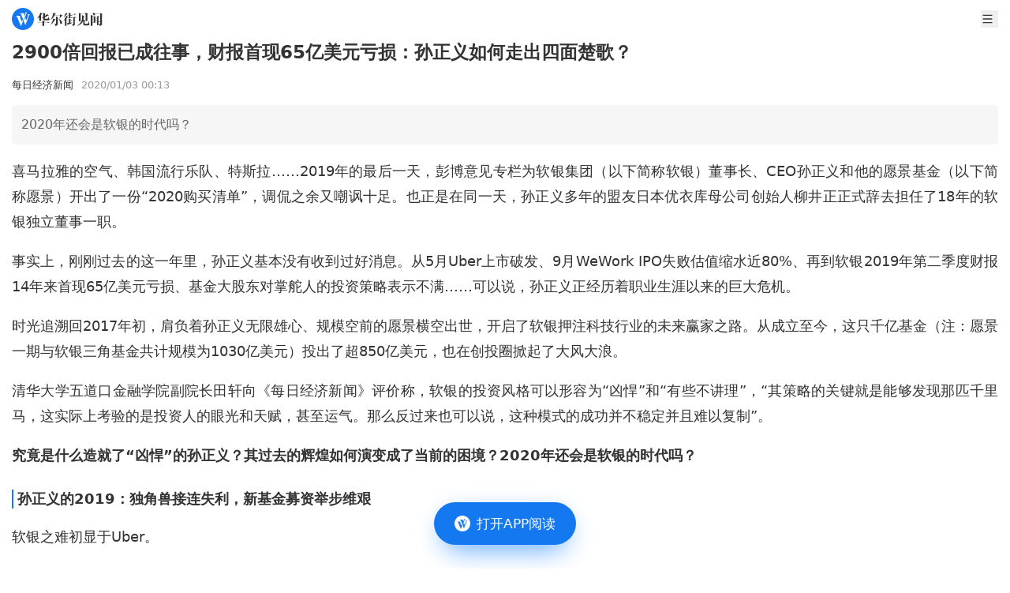

--- FILE ---
content_type: text/html
request_url: https://wallstreetcn.com/articles/3582289
body_size: 23813
content:
<!doctype html>
<html lang="zh-CN">

<head>
  <script type="module" crossorigin src="https://static.wscn.net/wscn/wallstreetcn.com/assets/polyfills-Dw2vYI-U.js"></script>

  <meta charset="utf-8" />
  <meta name="viewport" content="width=device-width, initial-scale=1.0" />
  <link rel="icon" href="https://static.wscn.net/wscn/_static/favicon.png" />
  <script async src="https://www.googletagmanager.com/gtag/js?id=G-4VH50R2B8W"></script>
  <script>
    window.dataLayer = window.dataLayer || []
    function gtag() {
      dataLayer.push(arguments)
    }
    gtag('js', new Date())
    gtag('config', 'G-4VH50R2B8W')
  </script>
  <script type="module" crossorigin src="https://static.wscn.net/wscn/wallstreetcn.com/assets/index-C7kaATmK.js"></script>
  <link rel="stylesheet" crossorigin href="https://static.wscn.net/wscn/wallstreetcn.com/assets/style-D0BtxZbe.css">
  <script type="module">import.meta.url;import("_").catch(()=>1);(async function*(){})().next();if(location.protocol!="file:"){window.__vite_is_modern_browser=true}</script>
  <script type="module">!function(){if(window.__vite_is_modern_browser)return;console.warn("vite: loading legacy chunks, syntax error above and the same error below should be ignored");var e=document.getElementById("vite-legacy-polyfill"),n=document.createElement("script");n.src=e.src,n.onload=function(){System.import(document.getElementById('vite-legacy-entry').getAttribute('data-src'))},document.body.appendChild(n)}();</script>
<title>2900倍回报已成往事，财报首现65亿美元亏损：孙正义如何走出四面楚歌？ </title><!-- HEAD_svelte-1k86e6o_START --><link href="https://static.wscn.net/wscn/wallstreetcn.com/assets/DetailLayout-B2UHv9-1.js" rel="modulepreload" as="script"><!-- HEAD_svelte-1k86e6o_END --><!-- HEAD_svelte-14qrrq4_START --><link href="https://static.wscn.net/wscn/wallstreetcn.com/assets/index-4F17b_vR.js" rel="modulepreload" as="script"><!-- HEAD_svelte-14qrrq4_END --><!-- HEAD_undefined_START --><!-- HEAD_undefined_END --><!-- HEAD_undefined_START --><!-- HEAD_undefined_END --><!-- HEAD_svelte-1ps9ied_START --><link href="https://static.wscn.net/wscn/wallstreetcn.com/assets/index-DKSqTBFM.js" rel="modulepreload" as="script"><!-- HEAD_svelte-1ps9ied_END --><!-- HEAD_undefined_START --><!-- HEAD_undefined_END --><!-- HEAD_undefined_START --><!-- HEAD_undefined_END --><!-- HEAD_svelte-ygwsj4_START --><meta property="og:url" content="https://wallstreetcn.com/articles/3582289"><meta property="og:title" content="2900倍回报已成往事，财报首现65亿美元亏损：孙正义如何走出四面楚歌？ "><meta property="og:image" content="https://static.wscn.net/wscn/_static/share.png"><meta property="og:description" content="2020年还会是软银的时代吗？"><meta name="wscn-share-url" content="https://wallstreetcn.com/articles/3582289"><meta name="wscn-share-title" content="2900倍回报已成往事，财报首现65亿美元亏损：孙正义如何走出四面楚歌？ "><meta name="wscn-share-content" content="2020年还会是软银的时代吗？"><meta name="wscn-share-image" content="https://static.wscn.net/wscn/_static/share.png"><link rel="wscn-share-image" href="https://static.wscn.net/wscn/_static/share.png"><!-- HEAD_svelte-ygwsj4_END --><!-- HEAD_undefined_START --><!-- HEAD_undefined_END --></head>

<body class="antialiased">  <div class="pt-9">  <header class="flex justify-between items-center h-[48px] px-[15px] fixed top-0 left-0 w-full bg-white z-50 "><a href="/" class="flex justify-center items-center" aria-label="华尔街见闻"> <svg xmlns="http://www.w3.org/2000/svg" viewBox="0 0 1024 1024" height="1em" fill="currentColor" class="h-[28px]"><path fill="#1478F0" d="M512 0C229.216 0 0 229.216 0 512s229.216 512 512 512 512-229.216 512-512S794.784 0 512 0"></path><path fill="#FFF" d="m466.944 649.6 41.152-102.464 18.4 49.472L432.192 828.8H416.32L246.08 423.136c-11.808-26.208-34.656-46.368-62.72-54.336l-1.6-.448V367.2h216.992v.608l-.192.096c-17.664 11.84-24.48 25.696-24.48 45.056 0 5.664 2.784 14.08 2.784 14.08zm239.648-345.92h135.264v.832l-.864.128c-16.96 3.136-32.576 18.848-43.104 44.576l-1.632 4.16-161.28 424.96h-14.4L548.192 597.76l67.488-151.104 55.2 140.544L752 370.176l.032-.032c11.68-31.616-11.424-65.28-45.12-65.728h-.32zm-21.44-68.576c-1.152 2.304-5.568 12.8-5.568 12.8L538.432 573.44 433.056 310.944c-6.4-18.4-25.184-51.84-64.64-62.816v-.768h248.48v1.216h-.448c-6.784 0-53.856 1.504-53.856 51.296 0 7.168 4.512 24.096 6.304 29.248l18.304 46.24 54.336-132.544c3.936-9.984 2.048-16.256 1.472-18.496-4.416-10.88-17.312-23.68-35.648-26.56v-.448h115.904v.576c-19.584 4.192-29.632 18.944-38.144 37.184"></path></svg>  <svg xmlns="http://www.w3.org/2000/svg" viewBox="0 0 88 18" height="1em" fill="currentColor" class="h-[17px] ml-1"><g fill="#333"><path d="m10.285 11.728-.75.725v.818h4.195l.717-1.067 2.496 1.054v.353h-7.41v3.476c0 .548-.55.745-1.32.745H7.186v-4.219H0v-.34h7.186v-2.838zM.02 7.958Q1.982 5.37 3.035 3.391T4.41.043l2.935 1.221-1.025.699-1.016 1.43v6.778c0 .661-.42.903-1.794.903h-.58l.035-5.076C2.434 6.43.693 7.67.11 8.035zm10.605-.412c0 .53.23.746.678.746h2.48q.644 0 .893-.764l.82-2.214h.109l.21 1.481c.024.223.028.824.416 1.144.359.297.482.669.482.96q0 .627-.626 1.019-.625.391-1.946.392h-4.054c-1.259 0-1.814-.758-1.814-2.037V6.842c-.952.327-1.756.569-2.756.725l-.035-.117c1.13-.655 2.791-1.94 2.791-1.94V.103l3.099 1.298-.75.665v2.305c.292-.212 2.141-1.688 2.541-2.171l2.993 1.25-1.231.356c-1.464.94-2.803 1.72-4.304 2.308v1.431zm7.801 8.609s2.478-4.167 3.452-8.32l3.049 1.277L24 9.64c-2.914 4.654-4.87 6.085-5.486 6.593zm.017-6.582q1.42-2.58 2.268-5.03.845-2.45 1.149-4.52l3.415 1.437-1.102.742c-.142.338-.555 1.072-.78 1.474h7.15l.505-1.266 3.298 1.38s-.18.12-1.095.586c-.788.807-1.791 2.1-3.097 3.086l-.09-.06.802-3.395h-7.617a23 23 0 0 1-2.214 3.21 16.2 16.2 0 0 1-2.5 2.43zm9.91-3.158-.64.625v8.371c0 .92-.572 1.762-1.708 2.128-.424.138-.948.222-1.566.274a8 8 0 0 0-.16-.985c-.151-.671-1.019-1.417-1.976-1.417v-.136h2.242c.436 0 .818-.274.818-.975V5.16zm.196 1.4c2.654 1.186 5.09 3.868 5.09 5.487 0 1.672-1.029 1.914-1.567 1.914s-.963-.333-.996-.78c-.294-3.906-1.607-5.218-2.581-6.562zm7.224 2.943c.323-.537 2.624-4.753 3.267-6.546L41.643 5.3l-.78.401a17.6 17.6 0 0 1-1.577 2.065l.748.326-.586.56v8.357q0 .277-.09.424-.09.149-.34.206a5 5 0 0 1-.87.129c-.304.018-.728.06-.728.06v-8.24s-1.276 1.037-1.576 1.247zm.09-5.134c.748-1.12 2.728-5.12 2.81-5.382l2.564 1.076-.788.373c-1.487 1.917-4.156 3.813-4.515 4.032zm9.445 3.242-.557.74v.964h.61l.621-.658 1.851.725-.411.268h-2.67v2.704q.75-.117 1.513-.245t1.514-.285l.036.117a29 29 0 0 1-3.064 1.632c-1.555.71-3.918 1.532-3.918 1.532l-.776-2.24 2.672-.236v-2.981h-2.19v-.335h2.19l.069-2.762zm.186-7.69-.743.692V3.58h.269l.534-.708 1.938.803-.411.24h-2.33V7.14h.393l.54-.721 1.969.814-.395.24h-6.99V7.14h2.46V3.914H40.52V3.58h2.207V.04zm1.91 5.623v-.335h2.472l.624-.91 2.188.916-.449.329h-1.504v8.661c0 1.212-.436 1.705-1.313 2.02-.352.127-.814.196-1.34.263a8 8 0 0 0-.133-.787c-.227-1.009-1.186-1.306-1.646-1.327v-.144h1.722c.624 0 .682-.406.682-.787V6.825zm0-4.543h2.275l.57-.832 2.01.855-.413.312h-4.443z"></path><path fill-rule="evenodd" d="M66.95 11.25c.3-.08.584-.355.584-.748 0-.394 0-8.217.002-8.218l.73-1.013-2.95-1.248-.639 1.472h-5.65L56.19.305v11.454h.376c.779 0 1.293-.061 1.533-.143a.64.64 0 0 0 .436-.625V1.834h6.644v9.69q.358-.037.851-.107a8 8 0 0 0 .922-.167m-2.193 3.892c-.568 0-.752-.387-.752-.902v-2.87l.763-.74-2.437-1.019c.227-1.167.325-3.194.366-4.041l.008-.167.788-.765-3.08-1.281q.001.058.008.194c.03.653.118 2.553.027 4.064-.123 2.03-.728 3.883-1.862 5.554q-1.701 2.505-5.05 4.55l.051.098c6.4-1.4 8.388-6.88 8.388-6.88v4.05c0 1.308.834 2.182 1.966 2.182h3.889c1.195 0 2.579-.383 2.579-1.632 0-.481-.2-.684-.332-.816l-.018-.018c-.087-.078-.379-.34-.386-1.408l-.108-2.061h-.216L68.627 14l-.009.024c-.103.288-.4 1.119-1.97 1.119z" clip-rule="evenodd"></path><path d="m75.165 4.249-.663.634v12.005c0 .4-.354.66-.51.687q-.447.099-.965.138-.52.039-.93.039.019-.648.036-1.44c.011-.53.011-13.054 0-13.329zM74.386 0a7.8 7.8 0 0 1 2.49.598c.661.285 1.168.86 1.168 1.51 0 .864-.527 1.48-1.307 1.48-.734 0-1.272-.32-1.272-1.12 0-1.015-.818-1.938-1.116-2.41zm.537 5.031h6.612l.453-.743 2.188.914-.128.164-1.527.019v7.042l.141-.04.322-.782 1.594.668-.165.23-1.894.258v2.44h1.447c.659 0 .894-.397.894-.943V2.232h-6.13v-.334h5.772l.559-1.24 2.605 1.085-.447.943v12.18c0 1.06-.179 1.953-1.6 2.53q-.581.235-1.456.391a7 7 0 0 0-.15-.853c-.33-1.386-1.492-1.52-1.492-1.52v.626c0 .482-.3.855-1.477.855H80.5v-3.897l-5.808.726v-.308l1.447-.184V5.364h-1.216zm3.234 2.563h2.341V5.366h-2.34zm0 2.554h2.341V7.93H78.15zm2.341.335h-2.34v2.48l2.34-.3z"></path></g></svg></a> <div class="flex items-center"> <button class="w-[22px] h-[22px] ml-5">   <svg xmlns="http://www.w3.org/2000/svg" viewBox="0 0 23 22" height="1em" fill="currentColor" aria-label="menu"><path fill="#333" fill-rule="evenodd" d="M3.25 4.583c0-.506.41-.916.917-.916h14.666a.917.917 0 1 1 0 1.833H4.167a.917.917 0 0 1-.917-.917m0 6.417c0-.506.41-.917.917-.917h14.666a.917.917 0 1 1 0 1.834H4.167A.917.917 0 0 1 3.25 11m.917 5.5a.917.917 0 0 0 0 1.833h14.666a.917.917 0 1 0 0-1.833z" clip-rule="evenodd"></path></svg></button></div></header>    <nav class="fixed z-20 left-0 top-[38px] w-full overflow-auto h-0"><ul class="bg-white z-[999] p-[15px] w-full min-h-full transition-transform duration-[0.2s] ease-[cubic-bezier(0,0,0.58,1)] -translate-x-full"><li class="font-medium text-lg leading-[25px] flex items-center text-[#333] mb-[30px]"><a href="/" class="router-link">首页 </a></li> <li class="font-medium text-lg leading-[25px] flex items-center text-[#333] mb-2.5"><a href="/" class="router-link">资讯 </a></li> <li><ul class="border-t-[0.5px] border-t-[#E6E6E6] border-solid mb-[30px] pt-[15px] grid grid-cols-[repeat(2,1fr)] gap-5 "><li class="text-[17px] leading-6 text-[#666]"><a href="/news/shares" class="router-link">股票 </a> </li><li class="text-[17px] leading-6 text-[#666]"><a href="/news/bonds" class="router-link">债券 </a> </li><li class="text-[17px] leading-6 text-[#666]"><a href="/news/commodities" class="router-link">商品 </a> </li><li class="text-[17px] leading-6 text-[#666]"><a href="/news/forex" class="router-link">外汇 </a> </li><li class="text-[17px] leading-6 text-[#666]"><a href="/news/enterprise" class="router-link">公司 </a> </li><li class="text-[17px] leading-6 text-[#666]"><a href="/news/ai" class="router-link">硬AI </a> </li></ul> </li><li class="font-medium text-lg leading-[25px] flex items-center text-[#333] mb-[30px]"><a href="/live" class="router-link">快讯 </a></li> <li class="font-medium text-lg leading-[25px] flex items-center text-[#333] mb-2.5"><a href="https://wallstreetcn.com/member/buy/gold">会员 </a></li> <li><ul class="border-t-[0.5px] border-t-[#E6E6E6] border-solid mb-[30px] pt-[15px] grid grid-cols-[repeat(2,1fr)] gap-5 "><li class="text-[17px] leading-6 text-[#666]"><a href="https://wallstreetcn.com/member/buy/gold">VIP会员 </a> </li><li class="text-[17px] leading-6 text-[#666]"><a href="https://wallstreetcn.com/member/buy/master_course">大师课 </a> </li></ul> </li><li class="font-medium text-lg leading-[25px] flex items-center text-[#333] mb-2.5"><a href="https://wallstreetcn.com/legal/copyright-statement">法律信息 </a></li> <li><ul class="border-t-[0.5px] border-t-[#E6E6E6] border-solid mb-[30px] pt-[15px] grid grid-cols-[repeat(2,1fr)] gap-5 "><li class="text-[17px] leading-6 text-[#666]"><a href="https://wallstreetcn.com/legal/copyright-statement">版权声明 </a> </li><li class="text-[17px] leading-6 text-[#666]"><a href="https://wallstreetcn.com/legal/terms-of-use">用户协议 </a> </li><li class="text-[17px] leading-6 text-[#666]"><a href="https://wallstreetcn.com/legal/subscription-agreement">付费内容订阅协议 </a> </li><li class="text-[17px] leading-6 text-[#666]"><a href="https://wallstreetcn.com/legal/privacy-policy">隐私政策 </a> </li></ul> </li><li class="font-medium text-lg leading-[25px] flex items-center text-[#333] mb-2.5"><a href="https://wallstreetcn.com/about-us">华尔街见闻 </a></li> <li><ul class="border-t-[0.5px] border-t-[#E6E6E6] border-solid mb-[30px] pt-[15px] grid grid-cols-[repeat(2,1fr)] gap-5 "><li class="text-[17px] leading-6 text-[#666]"><a href="https://wallstreetcn.com/about-us">关于我们 </a> </li><li class="text-[17px] leading-6 text-[#666]"><a href="https://wallstreetcn.com/about-us#cooper">广告投放 </a> </li><li class="text-[17px] leading-6 text-[#666]"><a href="https://wallstreetcn.com/about-us#copyright">版权和商务合作 </a> </li><li class="text-[17px] leading-6 text-[#666]"><a href="https://wallstreetcn.com/about-us#contract">联系方式 </a> </li><li class="text-[17px] leading-6 text-[#666]"><a href="https://wallstreetcn.com/feedback">意见反馈 </a> </li></ul> </li></ul></nav>    <article class="p-[15px] pb-28"><header><h1 class="text-[#333] text-[23px] font-semibold leading-[31px] mb-4">2900倍回报已成往事，财报首现65亿美元亏损：孙正义如何走出四面楚歌？ </h1> <div class="mb-4 flex items-center"><div class="text-[#333] text-[13px]"><span>每日经济新闻</span></div> <time datetime="2020-01-03T00:13:57.000Z" class="text-[#999] text-[13px] ml-[10px]">2020/01/03 08:13</time></div></header> <section class="p-3 rounded-[5px] bg-[#f6f6f6] text-[#666] leading-[26px]">2020年还会是软银的时代吗？</section> <section class="_articleBody_15gzr_1 article"><p>喜马拉雅的空气、韩国流行乐队、特斯拉……2019年的最后一天，彭博意见专栏为软银集团（以下简称软银）董事长、CEO孙正义和他的愿景基金（以下简称愿景）开出了一份“2020购买清单”，调侃之余又嘲讽十足。也正是在同一天，孙正义多年的盟友日本优衣库母公司创始人柳井正正式辞去担任了18年的软银独立董事一职。</p>
<p>事实上，刚刚过去的这一年里，孙正义基本没有收到过好消息。从5月Uber上市破发、9月WeWork IPO失败估值缩水近80%、再到软银2019年第二季度财报14年来首现65亿美元亏损、基金大股东对掌舵人的投资策略表示不满……可以说，孙正义正经历着职业生涯以来的巨大危机。</p>
<p>时光追溯回2017年初，肩负着孙正义无限雄心、规模空前的愿景横空出世，开启了软银押注科技行业的未来赢家之路。从成立至今，这只千亿基金（注：愿景一期与软银三角基金共计规模为1030亿美元）投出了超850亿美元，也在创投圈掀起了大风大浪。</p>
<p>清华大学五道口金融学院副院长田轩向《每日经济新闻》评价称，软银的投资风格可以形容为“凶悍”和“有些不讲理”，“其策略的关键就是能够发现那匹千里马，这实际上考验的是投资人的眼光和天赋，甚至运气。那么反过来也可以说，这种模式的成功并不稳定并且难以复制”。</p>
<p><strong>究竟是什么造就了“凶悍”的孙正义？其过去的辉煌如何演变成了当前的困境？2020年还会是软银的时代吗？</strong></p>
<h2><strong>孙正义的2019：</strong><strong>独角兽接连失利，新基金募资举步维艰</strong></h2>
<p>软银之难初显于Uber。</p>
<p>在美国第二大网约车Lyft抢先登陆纳斯达克后，估值超800亿美元的Uber计划发行1.8亿股股票，以45美元/股的发行价于2019年5月10日匆忙挂牌纽交所，这也成为自2014年阿里巴巴上市以来美国规模最大的IPO。</p>
<p>令人失望却并不意外的是，Uber上市当日股价破发，大跌7.6%。随后的8个月里，Uber股价的整体走势均让人失望，除在6月底短暂升至高位46.38美元后便开始一路震荡走低，11月中旬跌至上市以来最低价25.99美元，最后以29.74美元收官2019，整体下跌33.91%。</p>
<p>显然，公开市场并不愿意为如此高昂的价格买单，而这曾经近千亿的估值正得益于孙正义和愿景的推波助澜。据Crunchbase数据，除WeWork外，Uber是愿景投入资金第二多的硅谷创业公司；该基金累计向Uber注入了超70亿美元。就在近日，Uber创始人、前CEO Travis Kalanick最终卖掉了自己持有的最后一部分股票，将彻底与这家自己亲手打造的公司告别。Travis Kalanick于2009年创立了Uber，2017年因公司一系列丑闻而被迫辞去CEO之职。</p>
<p>然而Uber破发之初，孙正义或许尚未想到，更大的挑战在2019年的秋天等着他和愿景。</p>
<p>9月，从软银处获得海量资金的共享办公“独角兽”WeWork IPO失败，估值从年初的480亿美金暴跌至80亿美元，公司陷入危机、全球大幅度裁员。而究其IPO失败原因，主要在于其糟糕的财务状况——WeWork经营现金流长期严重失血且未来难以改善，以及同为共享经济“独角兽”的Uber、Lyft上市后股价表现糟糕，也严重影响了二级市场对于WeWork的估值。</p>
<p>IPO失败后，作为WeWork最大外部股东的软银不得不充当起“救火队长”角色，随即宣布将向陷入困境的公司提供约95亿美元的纾困资金，其中包括收购该公司价值高达30亿美元的股票（含公司联合创始人、前任首席执行官纽曼高达9.7亿美元的股份），以及65亿美元的债务和股权融资。</p>
<p>值得一提的是，在孙正义决定投资WeWork之前，软银内部出现不少反对的声音，其中包括软银前高管Nikesh Arora和Alok Sama，以及孙正义多年的盟友日本优衣库母公司创始人柳井正。柳井正从2001年开始担任软银独立董事，也被视为极少数能与孙正义抗衡、提出不同看法甚至争论的人。他曾表示自己的职责就是“对孙正义忠言逆耳”，随着他的辞职，或许软银也将失去其最直言不讳的声音。</p>
<p>如果说，Uber只是软银之难的冰山一角，那WeWork危机则打开了潘多拉的盒子，这个史无前例投资帝国的危机或将接连浮出水面。</p>
<p>西南财经大学金融学院教授陶启智向《每日经济新闻》记者分析称，<strong>WeWork的失败是一个象征科技投资泡沫和恶果的行业标志性事件，“软银掌门人孙正义的投资神话也宣告终结”。</strong><strong>这一事件也让全球风险投资行业重新思考未来的投资战略，甚至影响科技公司的业务发展模式。</strong></p>
<p><strong>软银2019年11月公布的财报显示，</strong><strong>该公司第二季度经营亏损约65亿美元，损失主要来自于此前Uber、WeWork等大规模投资计入减值，这也是其14年来首次出现季度运营亏损。华尔街投行杰富瑞分析师Goyal更是公开表示，投资者现在担心WeWork不是一个例外，或是一个普遍现象。</strong></p>
<p>随后即有消息指出，愿景基金一期的两大LP——沙特公共投资基金（PIF）和阿布扎比穆巴达拉（Mubadala）对于该基金管理者软银集团流露出了不满和担忧。这样的不满主要源于：一方面孙正义给予科创公司的投资价格过高；另一方面则是质疑愿景管理风格不适当。</p>
<p>在软银的制度文化中，孙正义对所有投资拥有最终决策权，这与传统风险投资文化格格不入。在后者的文化中，投资决策通常由委员会做出。</p>
<p>从愿景一期的资金结构来看，PIF和Mubadala是其最大外部出资人，共计向其提供了600亿美元；其余LP还包括苹果、夏普、高通、富士康；软银则出资280亿美元。</p>
<p><strong><img src="https://wpimg-wscn.awtmt.com/91c4ab22-8826-4cd0-91a7-7d0c203d5222.jpg?imageView2/2/w/680" alt="" loading="lazy" class="mx-auto"></strong></p>
<p>两大LP的不满与担忧在愿景二期的募资困境中得到印证。<strong>据福克斯商业报道，尽管PIF和Mubadala这两只主权基金已同软银高管进行了数月的讨论，但其尚未承诺向第二只基金提供资金，而他们的支持对于愿景二期至关重要。</strong><strong>截至2019年12月初，这只发起于当年7月的基金在初始募资中仅拿到20亿美金，完成募集目标的1.85%。</strong>要知道，孙正义的目标是复制一期的募资神话。与此同时，与孙正义有着几十年交情的日本银行家们也开始认真审视这位客户，对其资金的支持也变得谨慎起来。</p>
<p>田轩向每经记者分析称，软银“凶悍”的打法有很强的不确定性，放大收益的同时也放大风险，这样下重注投资科技公司的策略曾为其带来过成功，但也会对其产生反噬。</p>
<p>显然，如今的软银正遭遇着这样的反噬。</p>
<h2><strong>复盘危机：</strong><strong>急于赋予创业公司资本</strong><strong>，反造成泡沫？</strong></h2>
<p>“凶悍”的投资风格成就了孙正义，也让他陷入了如今的困境。</p>
<p>田轩指出，软银喜欢投资早期的high impact公司（十亿美元以上的市值+行业前十），并且一旦确定投资对象就会下重注。对于早期公司，软银通常会持有大比例股份；而对于成长期公司，则会投资大量资金。</p>
<p>国内一位长期关注科技赛道的投资人则评价称，愿景的策略是站在各区域寻找风口赛道的头部公司。随后，高估值、巨资入场，并快速让企业扩张成长，<strong>“</strong><strong>孙正义想做每个赛道的王者</strong><strong>”</strong>。</p>
<p><strong><img src="https://wpimg-wscn.awtmt.com/1d10d28a-697b-4b01-b33c-54513c4d60df.jpg?imageView2/2/w/680" alt="" loading="lazy" class="mx-auto"></strong></p>
<p>为了捕获这些头部企业，软银也乐于支付高昂的价格。“你不让我投，我就投资你的竞争对手”也成为孙正义对创业公司有名的威胁。</p>
<p><strong>据Crunchbase数据，截至2019年12月20日，愿景对外投资共计94次。其中，所投项目单轮融资金额在10亿美元的数量多达25起，占其成立以来总投资数量的27%。</strong></p>
<p>10亿美元，这是一只中小型基金的总规模。同样，Crunchbase显示，与软银合作较多的红杉资本在过去一年里参与规模最大的一笔投资，为其领投美国外卖初创公司Door Dash的G轮6亿美元。</p>
<p>“软银的这种投资思路有时被视为是一种‘强权投资’。”陶启智说道，“也可能让创始人及其他早期投资人之间关系变得紧张。”</p>
<figure><img src="https://wpimg-wscn.awtmt.com/a3ee5d0c-aab0-4e50-97a1-55878b722834.jpg?imageView2/2/w/680" alt="" loading="lazy" class="mx-auto">
<figcaption class="wscn-img-desc">图片来源：软银官网</figcaption>
</figure>
<p>高昂的估值和大规模资金的注入，也让软银成为每笔投资中的主要，甚至唯一投资人。<strong>以愿景为例，Crunchbase数据显示，在其过去三年的94笔投资中，有81次出手均为领投，领投率高达86%。</strong></p>
<p>换言之，愿景一旦出手即可能成就一只“独角兽”。</p>
<p>“愿景虽然是成长型基金，但从其整体进入轮次来看，其实以中后期居多，这似乎在用PE的方式做VC。有人说，这是孙正义想找到那些已经快烧完钱的项目，但事实可能并非如此。”前述关注科技赛道的投资人说道。</p>
<p><strong>软银和其投资的公司也被一些华尔街人士称为过度资本化的体现，同样这也导致了整个投资系统过热，充斥着不良企业。</strong></p>
<p>田轩进一步向记者指出，软银的投资削弱了被投企业的财务纪律。“软银喜欢投资早期公司，这些公司在被投资时基本都没有盈利。<strong>当软银对这些公司投资大量资金时，反而助长了这些早期公司挥霍之风。</strong>”</p>
<p>对于孙正义给予科创公司的高估值，陶启智表示，<strong>“公司维持高估值的前提，是能够在保持极高增长的同时，又实现远高于平均水平的利润率”。</strong><strong>而事实上，孙正义和愿景的几大典型项目，大多数都处于亏损状态，尚不具备盈利能力。</strong></p>
<p>值得注意的是，除WeWork、Uber外，Grap、OYO、车好多、平安一账通等公司在过去三年里同样获得了愿景的大量资金支持。</p>
<p>据CNN报道，目前愿景已经向全球运输和物流初创公司投资了314亿美元。而截至2019年三季度末，这些公司的公允价值为311亿美元。这意味着，该基金的投资损失了约1%；此外，美国证券交易委员会2019年12月3日公开的文件显示，中国金融科技公司金融壹账通预计以每股12~14美元的价格发售3600万股ADS（美国存托股票）。这一价格区间对应的估值在44亿~52亿美元，远低于其早前从愿景融资时的74亿美元。最终，金融壹账通于2019年12月13日以10美元/股的价格挂牌纽交所，发行3120万股ADS。</p>
<p>陶启智表示，公平而言，由于经济增长放缓以及全球贸易出现不确定因素，许多公司的IPO计划都遭遇挫折。<strong>软银的投资参与一度是某家科技公司前景看好的标志，而今却被视为一个公司价值可能被高估的危险信号。</strong></p>
<p>与此同时，孙正义在中国、东南亚重金投资的共享出行巨头滴滴、Grab、Ole也成为投资人焦虑的重灾区之一——他们担心出现Uber一样的情况。</p>
<p>田轩分析称，软银投资模式的成功可以说是通过一两个成功的投资覆盖剩余的亏损，“那么关键就是能够发现那匹千里马。这实际上考验的是投资人的眼光和天赋，甚至运气。那么反过来也可以说，这种模式的成功并不稳定并且难以复制”。</p>
<p><strong>换言之，这样的模式之下，投资人一旦多几次“看走眼”，整个软银都会为此付出惨痛的代价。而该公司文化制度即是依赖孙正义的判断。</strong>如果说，投资阿里巴巴、雅虎的成功，是眼光和运气结合的产物，那么最近的孙正义和软银似乎就失去了幸运之神的眷顾。</p>
<h2><strong>被时代抛弃？</strong><strong>一成不变的打法</strong><strong>，难以顺应周期剧变</strong></h2>
<p>在软银出现14年来首次季度亏损后，孙正义公开表示，自己的投资判断力在很多方面都很差，目前正在深刻反思。</p>
<p>对于一个动辄气吞山河，又以热情洋溢著称的投资人来说，这种情况非常罕见，因为此刻的他俨然已经把骄傲抛到了脑后，用一种近乎谦卑的态度来面对公司当前的困境。</p>
<p>2019年底，孙正义在接受《日经商务周刊》采访时表示，由于愿景的投资结果与预期相去甚远，“这让我感到羞愧和迫切”，令人怀疑这是否还是那个平日里出现在公众视野中的孙正义。</p>
<p>那么，孙正义到底是个什么样的人？</p>
<p>在投资圈里，“孙正义”三个字被封神多年，几乎是无人不知的存在，也是很多投资人心之所向的目标。</p>
<p>他投资阿里巴巴获得2900倍回报的故事，多年来在业界被反复传颂。这个现年62岁的男人始终带着一股“天下舍我其谁”的劲头，早在19岁时就写下了自己的50年计划；24岁那年建立了自己的企业；30多岁挣到第一个10亿美元；随后20年巩固和挑选接班人；43岁后，在10年内将企业扩大了10~20倍；2016年设立了首期规模高达930亿美元的愿景基金，也是全球规模最大的科技基金之一，当时体量相当于“15个红杉资本”，在投资圈掀起大风大浪。</p>
<p><img src="https://wpimg-wscn.awtmt.com/676e9c71-91ed-4a0f-b5fa-107482562996.jpg?imageView2/2/w/680" alt="" loading="lazy" class="mx-auto"></p>
<p>在日本传记作家井上笃夫撰写的《信仰：孙正义传》一书中，对于孙正义有这样一段描述：“树立了志向后，如果有野心，不管别人说什么都会忍耐，在忍耐中不断磨练人格，就能成为人人羡慕的人。”</p>
<p>为这本书作序、被称为“中国电商之父”的王峻涛自述，曾和孙正义面对面做过深入的交流。而给他留下深刻印象的是，当谈论一件互相都感到很有趣的事业时，孙会用鹰一样发亮的眼睛盯住他问，“这事情，你能做到第一吗？”孙正义和软银为他带来的影响，贯穿了王峻涛的整个创业生涯。</p>
<p>这只是孙正义强烈的个人风格，或者说个人魅力的一个侧面。作为一位全球著名的风险投资人，他的耐心和他的大胆一样出名。孙的很多成功投资案例都有一个共同的特点，就是在别人还没有意识到价值的时候敢于投入，然后和创业者一起坚持到成功。对他来说，这样做才能真正实现“一切尽在掌握”。</p>
<p>不过这只是硬币的一面。人性是复杂的，“投资之王”孙正义当然也不例外。在公开资料中，凡是孙正义看中的公司，他都会以一种咄咄逼人的姿态跟创业者对谈，不给对方任何拒绝的余地。当这些公司试图拒绝软银的投资时，孙往往会威胁称，他将会把这笔钱投资给公司的竞争对手。在滴滴、Uber身上，他均被曝出使用过这种伎俩。</p>
<p>陶启智告诉记者，<strong>孙正义打法的核心：</strong><strong>一是认知套利，即孙正义常说的“时光机”理论，充分利用不同国家和行业发展的非平衡，先在发达市场如美国发展业务，然后等时机成熟后再杀入日本、之后进军中国、最后进入印度等；</strong><strong>二是利用非对称性的资金优势来获取各区域、赛道的头部公司，进而获取该赛道的垄断地位。</strong></p>
<p>“孙正义领导下的软银最近几年几乎包揽了全球知名互联网独角兽公司，软银的打法是通过快速、大规模、多轮、高金额的投资来大幅提升创业公司的估值。然而2019年，孙正义‘失灵’了。有人认为，<strong>这是互联网红利逐渐逝去、导致‘高举高打’式的资本玩法难以为继；</strong><strong>也有人认为，软银的投资金额已经大到市场，包括二级市场无法消化的地步</strong>。<strong>其实孙正义的投资方法，几十年都没有变过，这种一成不变的打法也使他无法顺应时代和周期的剧变</strong>。”</p>
<p>一路以来，孙正义的投资似乎始终带着极强的目的性和侵略性；而最终让他陷入困境的，也是这份源于自身的疯狂。</p>
<h2><strong>孙正义的2020：</strong><strong>继续大刀阔斧募资，押宝人工智能产业</strong></h2>
<p>彭博意见专栏的“2020购买清单”或许只是调侃，但孙正义的投资和募资正在一边反思，一边继续。</p>
<p>反思首先集中于如何拯救WeWork。孙正义在财报电话会议上提出，他为WeWork制定了一个简单的三步转型计划，其中包括削减成本，停止办公楼建设以及剥离无利可图的业务。即使软银处于“波涛汹涌的大海”中，WeWork也不会是一艘“沉船”。</p>
<p>孙正义表示，从救助WeWork的角度来看，他现在正在非常密切地关注人工智能。WeWork曾对AI有兴趣，但最终没有成功。他称，软银投资了很多拥有AI技术公司，他们可以在未来几个月利用其专有技术，将其应用到WeWork的业务中。</p>
<p>在2000年互联网泡沫破灭之后，软银对于互联网公司的投资遭受了很多损失。但是回顾过去的20年，互联网公司在占据全球市值最高10家公司中的7家。从更广的运营角度看，孙正义认为软银的战略发展没有改变。</p>
<p>有分析指出，过去三年孙正义在自动驾驶、医疗科技、前沿科技领域同样有颇多布局，其所投项目也包括自动驾驶Nuro、Brain Corp、Roivant等明星公司，这些也被创投界人士视为尚未真正爆发的赛道，若软银在这些领域的项目在2020表现亮眼，那也将为坚定“下注未来科技赢家”的孙正义和软银注入一剂强心针。</p>
<p>在WeWork遭遇惨败之后，孙正义表示，尽管一些支持者对投资第二只基金变得更加谨慎，但软银将继续推进后续计划。尽管截至2019年12月初只筹措到20亿美元，但他仍然坚称，第二只基金的规模至少与第一只基金持平，并且投资愿景基金1.0的投资者也表示有兴趣投资于这只基金。据福克斯商业报道，软银的一位发言人2019年12月中旬表示，募资正在潜在投资人的评估和承诺下如期进行。此外，据印度经济时报消息，软银或在2020年第一季度宣布愿景二期首期募资规模为300亿美元。</p>
<p>让人印象更为深刻的是，孙正义不断反思、不断认错的柔软态度。其对于过去强悍投资风格的自我纠偏，或许是未来一个更加重要的信号。他在近期的一次活动中称，许多增长指标都难以被证明是正确的估值方法，“没有所谓的GMV、营收或用户数量的倍数一说”。</p>
<p><strong>在他的评价体系里，企业的资金健康终于变成更重要的指标。“最终还是现金流的倍数，再无别的衡量标准。不要炒作，这点我从最近的事情中（指WeWork）学到很多。公司的估值是多少？就是稳定状态下的现金流倍数。”</strong>不知道自此，孙正义是否打算真正摘掉身上“凶悍投资”的标签，但软银当前的处境显然不容乐观。暂且抛开所谓的“300年愿景”这么长远的目标，如何让软银摆脱危机、平稳地渡过难关，或许才是孙正义当前最需要思考和解决的问题。</p>
<p>2019年12月，IDG资本创始董事长熊晓鸽曾公开评价，“我是觉得孙正义对技术的把握还是很好的，所以这点我不能说我们仅以每家公司上市成不成功来论英雄，这个为时太早”。</p>
<p>联想之星总经理、主管合伙人王明耀近期在一次公开演讲中提及，孙正义所取得的成就，是很多投资人这辈子都不一定能达到的高度。当然愿景基金也面临着非常大的挑战，它所投资的项目逐渐跟原先的目标有了很大差异。<strong>“他这么有远见、有经验的投资人，为什么会犯这么简单的一个错误？什么促使他做出这样的一些判断？背后的原因主要在于，他要实现一个很大的目标：</strong><strong>这个目标是要在很短的时间之内，要投出一千亿美元，并且都要投到高成长的项目里</strong><strong>。在当前是一个非常不容易实现的目标，因为真正有价值的项目就这么多。”</strong></p>
<p>但不论业内和媒体如何评价，2019年的挫折也未让孙正义失去自信。谈到未来，他表示，“我们没有看到暴风雨，或者汹涌的水面……我听到的只是有人在笑。你可能会说，孙正义总是说大话。但是从我的角度来看，旅程没有变化，愿景也不会变化，策略也没有变化。我们要做的就是继续向前，继续往前走。”</p>
<p><span style="color: #808080;">本文作者：唐如钰、李蕾，来源：<a href="https://mp.weixin.qq.com/s/rfsGKbqbqrX44P4kHp0ojg" target="_blank" rel="noopener">每日经济新闻</a></span></p><div style="color: #666; margin-bottom: 15px;">风险提示及免责条款</div>
          <div style="font-size: 12px;font-family: 黑体;color: #666;line-height: 20px;">
            市场有风险，投资需谨慎。本文不构成个人投资建议，也未考虑到个别用户特殊的投资目标、财务状况或需要。用户应考虑本文中的任何意见、观点或结论是否符合其特定状况。据此投资，责任自负。
          </div>
		<div style="text-align: center; margin-top: 10px;"><a href="https://work.weixin.qq.com/kfid/kfcdb823473f4d9dd38"><img src="https://wpimg-wscn.awtmt.com/ad069daa-36dc-4a30-a50c-3da8778b9c6c.png?imageView2/2/w/680" alt="" loading="lazy" class="mx-auto"></a></div>
</section></article> <div style="margin-bottom: 25px;">  </div>    </div>   <a href="" class="fixed z-50 -translate-x-2/4 left-2/4 bottom-[0]" style=""><button class="flex justify-center items-center absolute top-[15px] left-1/2 -translate-x-1/2 w-[159px] h-[47px] blur-lg rounded-[50px] bg-[rgba(23,129,255,0.6)]" aria-label="打开APP阅读"></button> <button class="flex justify-center items-center w-[180px] h-[54px] px-[25px] py-[15px] rounded-[30px] bg-[#1478f0] relative mb-[30px]" title="打开APP阅读" data-svelte-h="svelte-boudlr"><img src="[data-uri]" alt="华尔街见闻" width="20" height="20" class="w-5"> <span class="text-white text-[17px] font-medium ml-2 whitespace-nowrap">打开APP阅读</span></button> </a><script>__SSR__ = {"state":{"default":{"children":{"default":{"children":{},"data":{"id":3582289,"article":{"asset_tags":null,"audio":{"title":""},"audio_info":null,"audio_uri":"","author":{"article_count":1602,"author_kind":"default","avatar":"https://dn-wscn-avatar.qbox.me//80/60/cf/imgl1928.jpg","bio":"","display_name":"潘凌飞","editor_choice_articles":[],"followers_count":6296,"id":65,"is_followed":false,"uri":"https://wallstreetcn.com/authors/65"},"categories":[{"key":"global","name":"见闻首页"},{"key":"internal","name":"屏蔽外部"},{"key":"3daytimelines","name":"3天时效性"},{"key":"enterprise","name":"公司"},{"key":"wscn-platform","name":"见闻"},{"key":"vip-platform","name":"VIP平台"}],"columns":[],"comment_count":0,"comment_disabled":false,"content":"\u003Cp\u003E喜马拉雅的空气、韩国流行乐队、特斯拉……2019年的最后一天，彭博意见专栏为软银集团（以下简称软银）董事长、CEO孙正义和他的愿景基金（以下简称愿景）开出了一份“2020购买清单”，调侃之余又嘲讽十足。也正是在同一天，孙正义多年的盟友日本优衣库母公司创始人柳井正正式辞去担任了18年的软银独立董事一职。\u003C/p\u003E\n\u003Cp\u003E事实上，刚刚过去的这一年里，孙正义基本没有收到过好消息。从5月Uber上市破发、9月WeWork IPO失败估值缩水近80%、再到软银2019年第二季度财报14年来首现65亿美元亏损、基金大股东对掌舵人的投资策略表示不满……可以说，孙正义正经历着职业生涯以来的巨大危机。\u003C/p\u003E\n\u003Cp\u003E时光追溯回2017年初，肩负着孙正义无限雄心、规模空前的愿景横空出世，开启了软银押注科技行业的未来赢家之路。从成立至今，这只千亿基金（注：愿景一期与软银三角基金共计规模为1030亿美元）投出了超850亿美元，也在创投圈掀起了大风大浪。\u003C/p\u003E\n\u003Cp\u003E清华大学五道口金融学院副院长田轩向《每日经济新闻》评价称，软银的投资风格可以形容为“凶悍”和“有些不讲理”，“其策略的关键就是能够发现那匹千里马，这实际上考验的是投资人的眼光和天赋，甚至运气。那么反过来也可以说，这种模式的成功并不稳定并且难以复制”。\u003C/p\u003E\n\u003Cp\u003E\u003Cstrong\u003E究竟是什么造就了“凶悍”的孙正义？其过去的辉煌如何演变成了当前的困境？2020年还会是软银的时代吗？\u003C/strong\u003E\u003C/p\u003E\n\u003Ch2\u003E\u003Cstrong\u003E孙正义的2019：\u003C/strong\u003E\u003Cstrong\u003E独角兽接连失利，新基金募资举步维艰\u003C/strong\u003E\u003C/h2\u003E\n\u003Cp\u003E软银之难初显于Uber。\u003C/p\u003E\n\u003Cp\u003E在美国第二大网约车Lyft抢先登陆纳斯达克后，估值超800亿美元的Uber计划发行1.8亿股股票，以45美元/股的发行价于2019年5月10日匆忙挂牌纽交所，这也成为自2014年阿里巴巴上市以来美国规模最大的IPO。\u003C/p\u003E\n\u003Cp\u003E令人失望却并不意外的是，Uber上市当日股价破发，大跌7.6%。随后的8个月里，Uber股价的整体走势均让人失望，除在6月底短暂升至高位46.38美元后便开始一路震荡走低，11月中旬跌至上市以来最低价25.99美元，最后以29.74美元收官2019，整体下跌33.91%。\u003C/p\u003E\n\u003Cp\u003E显然，公开市场并不愿意为如此高昂的价格买单，而这曾经近千亿的估值正得益于孙正义和愿景的推波助澜。据Crunchbase数据，除WeWork外，Uber是愿景投入资金第二多的硅谷创业公司；该基金累计向Uber注入了超70亿美元。就在近日，Uber创始人、前CEO Travis Kalanick最终卖掉了自己持有的最后一部分股票，将彻底与这家自己亲手打造的公司告别。Travis Kalanick于2009年创立了Uber，2017年因公司一系列丑闻而被迫辞去CEO之职。\u003C/p\u003E\n\u003Cp\u003E然而Uber破发之初，孙正义或许尚未想到，更大的挑战在2019年的秋天等着他和愿景。\u003C/p\u003E\n\u003Cp\u003E9月，从软银处获得海量资金的共享办公“独角兽”WeWork IPO失败，估值从年初的480亿美金暴跌至80亿美元，公司陷入危机、全球大幅度裁员。而究其IPO失败原因，主要在于其糟糕的财务状况——WeWork经营现金流长期严重失血且未来难以改善，以及同为共享经济“独角兽”的Uber、Lyft上市后股价表现糟糕，也严重影响了二级市场对于WeWork的估值。\u003C/p\u003E\n\u003Cp\u003EIPO失败后，作为WeWork最大外部股东的软银不得不充当起“救火队长”角色，随即宣布将向陷入困境的公司提供约95亿美元的纾困资金，其中包括收购该公司价值高达30亿美元的股票（含公司联合创始人、前任首席执行官纽曼高达9.7亿美元的股份），以及65亿美元的债务和股权融资。\u003C/p\u003E\n\u003Cp\u003E值得一提的是，在孙正义决定投资WeWork之前，软银内部出现不少反对的声音，其中包括软银前高管Nikesh Arora和Alok Sama，以及孙正义多年的盟友日本优衣库母公司创始人柳井正。柳井正从2001年开始担任软银独立董事，也被视为极少数能与孙正义抗衡、提出不同看法甚至争论的人。他曾表示自己的职责就是“对孙正义忠言逆耳”，随着他的辞职，或许软银也将失去其最直言不讳的声音。\u003C/p\u003E\n\u003Cp\u003E如果说，Uber只是软银之难的冰山一角，那WeWork危机则打开了潘多拉的盒子，这个史无前例投资帝国的危机或将接连浮出水面。\u003C/p\u003E\n\u003Cp\u003E西南财经大学金融学院教授陶启智向《每日经济新闻》记者分析称，\u003Cstrong\u003EWeWork的失败是一个象征科技投资泡沫和恶果的行业标志性事件，“软银掌门人孙正义的投资神话也宣告终结”。\u003C/strong\u003E\u003Cstrong\u003E这一事件也让全球风险投资行业重新思考未来的投资战略，甚至影响科技公司的业务发展模式。\u003C/strong\u003E\u003C/p\u003E\n\u003Cp\u003E\u003Cstrong\u003E软银2019年11月公布的财报显示，\u003C/strong\u003E\u003Cstrong\u003E该公司第二季度经营亏损约65亿美元，损失主要来自于此前Uber、WeWork等大规模投资计入减值，这也是其14年来首次出现季度运营亏损。华尔街投行杰富瑞分析师Goyal更是公开表示，投资者现在担心WeWork不是一个例外，或是一个普遍现象。\u003C/strong\u003E\u003C/p\u003E\n\u003Cp\u003E随后即有消息指出，愿景基金一期的两大LP——沙特公共投资基金（PIF）和阿布扎比穆巴达拉（Mubadala）对于该基金管理者软银集团流露出了不满和担忧。这样的不满主要源于：一方面孙正义给予科创公司的投资价格过高；另一方面则是质疑愿景管理风格不适当。\u003C/p\u003E\n\u003Cp\u003E在软银的制度文化中，孙正义对所有投资拥有最终决策权，这与传统风险投资文化格格不入。在后者的文化中，投资决策通常由委员会做出。\u003C/p\u003E\n\u003Cp\u003E从愿景一期的资金结构来看，PIF和Mubadala是其最大外部出资人，共计向其提供了600亿美元；其余LP还包括苹果、夏普、高通、富士康；软银则出资280亿美元。\u003C/p\u003E\n\u003Cp\u003E\u003Cstrong\u003E\u003Cimg class=\"wscnph\" src=\"https://wpimg-wscn.awtmt.com/91c4ab22-8826-4cd0-91a7-7d0c203d5222.jpg\" data-wscntype=\"image\" data-wscnh=\"757\" data-wscnw=\"750\" /\u003E\u003C/strong\u003E\u003C/p\u003E\n\u003Cp\u003E两大LP的不满与担忧在愿景二期的募资困境中得到印证。\u003Cstrong\u003E据福克斯商业报道，尽管PIF和Mubadala这两只主权基金已同软银高管进行了数月的讨论，但其尚未承诺向第二只基金提供资金，而他们的支持对于愿景二期至关重要。\u003C/strong\u003E\u003Cstrong\u003E截至2019年12月初，这只发起于当年7月的基金在初始募资中仅拿到20亿美金，完成募集目标的1.85%。\u003C/strong\u003E要知道，孙正义的目标是复制一期的募资神话。与此同时，与孙正义有着几十年交情的日本银行家们也开始认真审视这位客户，对其资金的支持也变得谨慎起来。\u003C/p\u003E\n\u003Cp\u003E田轩向每经记者分析称，软银“凶悍”的打法有很强的不确定性，放大收益的同时也放大风险，这样下重注投资科技公司的策略曾为其带来过成功，但也会对其产生反噬。\u003C/p\u003E\n\u003Cp\u003E显然，如今的软银正遭遇着这样的反噬。\u003C/p\u003E\n\u003Ch2\u003E\u003Cstrong\u003E复盘危机：\u003C/strong\u003E\u003Cstrong\u003E急于赋予创业公司资本\u003C/strong\u003E\u003Cstrong\u003E，反造成泡沫？\u003C/strong\u003E\u003C/h2\u003E\n\u003Cp\u003E“凶悍”的投资风格成就了孙正义，也让他陷入了如今的困境。\u003C/p\u003E\n\u003Cp\u003E田轩指出，软银喜欢投资早期的high impact公司（十亿美元以上的市值+行业前十），并且一旦确定投资对象就会下重注。对于早期公司，软银通常会持有大比例股份；而对于成长期公司，则会投资大量资金。\u003C/p\u003E\n\u003Cp\u003E国内一位长期关注科技赛道的投资人则评价称，愿景的策略是站在各区域寻找风口赛道的头部公司。随后，高估值、巨资入场，并快速让企业扩张成长，\u003Cstrong\u003E“\u003C/strong\u003E\u003Cstrong\u003E孙正义想做每个赛道的王者\u003C/strong\u003E\u003Cstrong\u003E”\u003C/strong\u003E。\u003C/p\u003E\n\u003Cp\u003E\u003Cstrong\u003E\u003Cimg class=\"wscnph\" src=\"https://wpimg-wscn.awtmt.com/1d10d28a-697b-4b01-b33c-54513c4d60df.jpg\" data-wscntype=\"image\" data-wscnh=\"885\" data-wscnw=\"750\" /\u003E\u003C/strong\u003E\u003C/p\u003E\n\u003Cp\u003E为了捕获这些头部企业，软银也乐于支付高昂的价格。“你不让我投，我就投资你的竞争对手”也成为孙正义对创业公司有名的威胁。\u003C/p\u003E\n\u003Cp\u003E\u003Cstrong\u003E据Crunchbase数据，截至2019年12月20日，愿景对外投资共计94次。其中，所投项目单轮融资金额在10亿美元的数量多达25起，占其成立以来总投资数量的27%。\u003C/strong\u003E\u003C/p\u003E\n\u003Cp\u003E10亿美元，这是一只中小型基金的总规模。同样，Crunchbase显示，与软银合作较多的红杉资本在过去一年里参与规模最大的一笔投资，为其领投美国外卖初创公司Door Dash的G轮6亿美元。\u003C/p\u003E\n\u003Cp\u003E“软银的这种投资思路有时被视为是一种‘强权投资’。”陶启智说道，“也可能让创始人及其他早期投资人之间关系变得紧张。”\u003C/p\u003E\n\u003Cfigure\u003E\u003Cimg class=\"wscnph\" src=\"https://wpimg-wscn.awtmt.com/a3ee5d0c-aab0-4e50-97a1-55878b722834.jpg\" data-wscntype=\"image\" data-wscnh=\"607\" data-wscnw=\"1080\" /\u003E\n\u003Cfigcaption class=\"wscn-img-desc\"\u003E图片来源：软银官网\u003C/figcaption\u003E\n\u003C/figure\u003E\n\u003Cp\u003E高昂的估值和大规模资金的注入，也让软银成为每笔投资中的主要，甚至唯一投资人。\u003Cstrong\u003E以愿景为例，Crunchbase数据显示，在其过去三年的94笔投资中，有81次出手均为领投，领投率高达86%。\u003C/strong\u003E\u003C/p\u003E\n\u003Cp\u003E换言之，愿景一旦出手即可能成就一只“独角兽”。\u003C/p\u003E\n\u003Cp\u003E“愿景虽然是成长型基金，但从其整体进入轮次来看，其实以中后期居多，这似乎在用PE的方式做VC。有人说，这是孙正义想找到那些已经快烧完钱的项目，但事实可能并非如此。”前述关注科技赛道的投资人说道。\u003C/p\u003E\n\u003Cp\u003E\u003Cstrong\u003E软银和其投资的公司也被一些华尔街人士称为过度资本化的体现，同样这也导致了整个投资系统过热，充斥着不良企业。\u003C/strong\u003E\u003C/p\u003E\n\u003Cp\u003E田轩进一步向记者指出，软银的投资削弱了被投企业的财务纪律。“软银喜欢投资早期公司，这些公司在被投资时基本都没有盈利。\u003Cstrong\u003E当软银对这些公司投资大量资金时，反而助长了这些早期公司挥霍之风。\u003C/strong\u003E”\u003C/p\u003E\n\u003Cp\u003E对于孙正义给予科创公司的高估值，陶启智表示，\u003Cstrong\u003E“公司维持高估值的前提，是能够在保持极高增长的同时，又实现远高于平均水平的利润率”。\u003C/strong\u003E\u003Cstrong\u003E而事实上，孙正义和愿景的几大典型项目，大多数都处于亏损状态，尚不具备盈利能力。\u003C/strong\u003E\u003C/p\u003E\n\u003Cp\u003E值得注意的是，除WeWork、Uber外，Grap、OYO、车好多、平安一账通等公司在过去三年里同样获得了愿景的大量资金支持。\u003C/p\u003E\n\u003Cp\u003E据CNN报道，目前愿景已经向全球运输和物流初创公司投资了314亿美元。而截至2019年三季度末，这些公司的公允价值为311亿美元。这意味着，该基金的投资损失了约1%；此外，美国证券交易委员会2019年12月3日公开的文件显示，中国金融科技公司金融壹账通预计以每股12~14美元的价格发售3600万股ADS（美国存托股票）。这一价格区间对应的估值在44亿~52亿美元，远低于其早前从愿景融资时的74亿美元。最终，金融壹账通于2019年12月13日以10美元/股的价格挂牌纽交所，发行3120万股ADS。\u003C/p\u003E\n\u003Cp\u003E陶启智表示，公平而言，由于经济增长放缓以及全球贸易出现不确定因素，许多公司的IPO计划都遭遇挫折。\u003Cstrong\u003E软银的投资参与一度是某家科技公司前景看好的标志，而今却被视为一个公司价值可能被高估的危险信号。\u003C/strong\u003E\u003C/p\u003E\n\u003Cp\u003E与此同时，孙正义在中国、东南亚重金投资的共享出行巨头滴滴、Grab、Ole也成为投资人焦虑的重灾区之一——他们担心出现Uber一样的情况。\u003C/p\u003E\n\u003Cp\u003E田轩分析称，软银投资模式的成功可以说是通过一两个成功的投资覆盖剩余的亏损，“那么关键就是能够发现那匹千里马。这实际上考验的是投资人的眼光和天赋，甚至运气。那么反过来也可以说，这种模式的成功并不稳定并且难以复制”。\u003C/p\u003E\n\u003Cp\u003E\u003Cstrong\u003E换言之，这样的模式之下，投资人一旦多几次“看走眼”，整个软银都会为此付出惨痛的代价。而该公司文化制度即是依赖孙正义的判断。\u003C/strong\u003E如果说，投资阿里巴巴、雅虎的成功，是眼光和运气结合的产物，那么最近的孙正义和软银似乎就失去了幸运之神的眷顾。\u003C/p\u003E\n\u003Ch2\u003E\u003Cstrong\u003E被时代抛弃？\u003C/strong\u003E\u003Cstrong\u003E一成不变的打法\u003C/strong\u003E\u003Cstrong\u003E，难以顺应周期剧变\u003C/strong\u003E\u003C/h2\u003E\n\u003Cp\u003E在软银出现14年来首次季度亏损后，孙正义公开表示，自己的投资判断力在很多方面都很差，目前正在深刻反思。\u003C/p\u003E\n\u003Cp\u003E对于一个动辄气吞山河，又以热情洋溢著称的投资人来说，这种情况非常罕见，因为此刻的他俨然已经把骄傲抛到了脑后，用一种近乎谦卑的态度来面对公司当前的困境。\u003C/p\u003E\n\u003Cp\u003E2019年底，孙正义在接受《日经商务周刊》采访时表示，由于愿景的投资结果与预期相去甚远，“这让我感到羞愧和迫切”，令人怀疑这是否还是那个平日里出现在公众视野中的孙正义。\u003C/p\u003E\n\u003Cp\u003E那么，孙正义到底是个什么样的人？\u003C/p\u003E\n\u003Cp\u003E在投资圈里，“孙正义”三个字被封神多年，几乎是无人不知的存在，也是很多投资人心之所向的目标。\u003C/p\u003E\n\u003Cp\u003E他投资阿里巴巴获得2900倍回报的故事，多年来在业界被反复传颂。这个现年62岁的男人始终带着一股“天下舍我其谁”的劲头，早在19岁时就写下了自己的50年计划；24岁那年建立了自己的企业；30多岁挣到第一个10亿美元；随后20年巩固和挑选接班人；43岁后，在10年内将企业扩大了10~20倍；2016年设立了首期规模高达930亿美元的愿景基金，也是全球规模最大的科技基金之一，当时体量相当于“15个红杉资本”，在投资圈掀起大风大浪。\u003C/p\u003E\n\u003Cp\u003E\u003Cimg class=\"wscnph\" src=\"https://wpimg-wscn.awtmt.com/676e9c71-91ed-4a0f-b5fa-107482562996.jpg\" data-wscntype=\"image\" data-wscnh=\"3758\" data-wscnw=\"1080\" /\u003E\u003C/p\u003E\n\u003Cp\u003E在日本传记作家井上笃夫撰写的《信仰：孙正义传》一书中，对于孙正义有这样一段描述：“树立了志向后，如果有野心，不管别人说什么都会忍耐，在忍耐中不断磨练人格，就能成为人人羡慕的人。”\u003C/p\u003E\n\u003Cp\u003E为这本书作序、被称为“中国电商之父”的王峻涛自述，曾和孙正义面对面做过深入的交流。而给他留下深刻印象的是，当谈论一件互相都感到很有趣的事业时，孙会用鹰一样发亮的眼睛盯住他问，“这事情，你能做到第一吗？”孙正义和软银为他带来的影响，贯穿了王峻涛的整个创业生涯。\u003C/p\u003E\n\u003Cp\u003E这只是孙正义强烈的个人风格，或者说个人魅力的一个侧面。作为一位全球著名的风险投资人，他的耐心和他的大胆一样出名。孙的很多成功投资案例都有一个共同的特点，就是在别人还没有意识到价值的时候敢于投入，然后和创业者一起坚持到成功。对他来说，这样做才能真正实现“一切尽在掌握”。\u003C/p\u003E\n\u003Cp\u003E不过这只是硬币的一面。人性是复杂的，“投资之王”孙正义当然也不例外。在公开资料中，凡是孙正义看中的公司，他都会以一种咄咄逼人的姿态跟创业者对谈，不给对方任何拒绝的余地。当这些公司试图拒绝软银的投资时，孙往往会威胁称，他将会把这笔钱投资给公司的竞争对手。在滴滴、Uber身上，他均被曝出使用过这种伎俩。\u003C/p\u003E\n\u003Cp\u003E陶启智告诉记者，\u003Cstrong\u003E孙正义打法的核心：\u003C/strong\u003E\u003Cstrong\u003E一是认知套利，即孙正义常说的“时光机”理论，充分利用不同国家和行业发展的非平衡，先在发达市场如美国发展业务，然后等时机成熟后再杀入日本、之后进军中国、最后进入印度等；\u003C/strong\u003E\u003Cstrong\u003E二是利用非对称性的资金优势来获取各区域、赛道的头部公司，进而获取该赛道的垄断地位。\u003C/strong\u003E\u003C/p\u003E\n\u003Cp\u003E“孙正义领导下的软银最近几年几乎包揽了全球知名互联网独角兽公司，软银的打法是通过快速、大规模、多轮、高金额的投资来大幅提升创业公司的估值。然而2019年，孙正义‘失灵’了。有人认为，\u003Cstrong\u003E这是互联网红利逐渐逝去、导致‘高举高打’式的资本玩法难以为继；\u003C/strong\u003E\u003Cstrong\u003E也有人认为，软银的投资金额已经大到市场，包括二级市场无法消化的地步\u003C/strong\u003E。\u003Cstrong\u003E其实孙正义的投资方法，几十年都没有变过，这种一成不变的打法也使他无法顺应时代和周期的剧变\u003C/strong\u003E。”\u003C/p\u003E\n\u003Cp\u003E一路以来，孙正义的投资似乎始终带着极强的目的性和侵略性；而最终让他陷入困境的，也是这份源于自身的疯狂。\u003C/p\u003E\n\u003Ch2\u003E\u003Cstrong\u003E孙正义的2020：\u003C/strong\u003E\u003Cstrong\u003E继续大刀阔斧募资，押宝人工智能产业\u003C/strong\u003E\u003C/h2\u003E\n\u003Cp\u003E彭博意见专栏的“2020购买清单”或许只是调侃，但孙正义的投资和募资正在一边反思，一边继续。\u003C/p\u003E\n\u003Cp\u003E反思首先集中于如何拯救WeWork。孙正义在财报电话会议上提出，他为WeWork制定了一个简单的三步转型计划，其中包括削减成本，停止办公楼建设以及剥离无利可图的业务。即使软银处于“波涛汹涌的大海”中，WeWork也不会是一艘“沉船”。\u003C/p\u003E\n\u003Cp\u003E孙正义表示，从救助WeWork的角度来看，他现在正在非常密切地关注人工智能。WeWork曾对AI有兴趣，但最终没有成功。他称，软银投资了很多拥有AI技术公司，他们可以在未来几个月利用其专有技术，将其应用到WeWork的业务中。\u003C/p\u003E\n\u003Cp\u003E在2000年互联网泡沫破灭之后，软银对于互联网公司的投资遭受了很多损失。但是回顾过去的20年，互联网公司在占据全球市值最高10家公司中的7家。从更广的运营角度看，孙正义认为软银的战略发展没有改变。\u003C/p\u003E\n\u003Cp\u003E有分析指出，过去三年孙正义在自动驾驶、医疗科技、前沿科技领域同样有颇多布局，其所投项目也包括自动驾驶Nuro、Brain Corp、Roivant等明星公司，这些也被创投界人士视为尚未真正爆发的赛道，若软银在这些领域的项目在2020表现亮眼，那也将为坚定“下注未来科技赢家”的孙正义和软银注入一剂强心针。\u003C/p\u003E\n\u003Cp\u003E在WeWork遭遇惨败之后，孙正义表示，尽管一些支持者对投资第二只基金变得更加谨慎，但软银将继续推进后续计划。尽管截至2019年12月初只筹措到20亿美元，但他仍然坚称，第二只基金的规模至少与第一只基金持平，并且投资愿景基金1.0的投资者也表示有兴趣投资于这只基金。据福克斯商业报道，软银的一位发言人2019年12月中旬表示，募资正在潜在投资人的评估和承诺下如期进行。此外，据印度经济时报消息，软银或在2020年第一季度宣布愿景二期首期募资规模为300亿美元。\u003C/p\u003E\n\u003Cp\u003E让人印象更为深刻的是，孙正义不断反思、不断认错的柔软态度。其对于过去强悍投资风格的自我纠偏，或许是未来一个更加重要的信号。他在近期的一次活动中称，许多增长指标都难以被证明是正确的估值方法，“没有所谓的GMV、营收或用户数量的倍数一说”。\u003C/p\u003E\n\u003Cp\u003E\u003Cstrong\u003E在他的评价体系里，企业的资金健康终于变成更重要的指标。“最终还是现金流的倍数，再无别的衡量标准。不要炒作，这点我从最近的事情中（指WeWork）学到很多。公司的估值是多少？就是稳定状态下的现金流倍数。”\u003C/strong\u003E不知道自此，孙正义是否打算真正摘掉身上“凶悍投资”的标签，但软银当前的处境显然不容乐观。暂且抛开所谓的“300年愿景”这么长远的目标，如何让软银摆脱危机、平稳地渡过难关，或许才是孙正义当前最需要思考和解决的问题。\u003C/p\u003E\n\u003Cp\u003E2019年12月，IDG资本创始董事长熊晓鸽曾公开评价，“我是觉得孙正义对技术的把握还是很好的，所以这点我不能说我们仅以每家公司上市成不成功来论英雄，这个为时太早”。\u003C/p\u003E\n\u003Cp\u003E联想之星总经理、主管合伙人王明耀近期在一次公开演讲中提及，孙正义所取得的成就，是很多投资人这辈子都不一定能达到的高度。当然愿景基金也面临着非常大的挑战，它所投资的项目逐渐跟原先的目标有了很大差异。\u003Cstrong\u003E“他这么有远见、有经验的投资人，为什么会犯这么简单的一个错误？什么促使他做出这样的一些判断？背后的原因主要在于，他要实现一个很大的目标：\u003C/strong\u003E\u003Cstrong\u003E这个目标是要在很短的时间之内，要投出一千亿美元，并且都要投到高成长的项目里\u003C/strong\u003E\u003Cstrong\u003E。在当前是一个非常不容易实现的目标，因为真正有价值的项目就这么多。”\u003C/strong\u003E\u003C/p\u003E\n\u003Cp\u003E但不论业内和媒体如何评价，2019年的挫折也未让孙正义失去自信。谈到未来，他表示，“我们没有看到暴风雨，或者汹涌的水面……我听到的只是有人在笑。你可能会说，孙正义总是说大话。但是从我的角度来看，旅程没有变化，愿景也不会变化，策略也没有变化。我们要做的就是继续向前，继续往前走。”\u003C/p\u003E\n\u003Cp\u003E\u003Cspan style=\"color: #808080;\"\u003E本文作者：唐如钰、李蕾，来源：\u003Ca href=\"https://mp.weixin.qq.com/s/rfsGKbqbqrX44P4kHp0ojg\" target=\"_blank\" rel=\"noopener\"\u003E每日经济新闻\u003C/a\u003E\u003C/span\u003E\u003C/p\u003E\u003Cdiv style=\"color: #666; margin-bottom: 15px;\"\u003E风险提示及免责条款\u003C/div\u003E\n          \u003Cdiv style=\"font-size: 12px;font-family: 黑体;color: #666;line-height: 20px;\"\u003E\n            市场有风险，投资需谨慎。本文不构成个人投资建议，也未考虑到个别用户特殊的投资目标、财务状况或需要。用户应考虑本文中的任何意见、观点或结论是否符合其特定状况。据此投资，责任自负。\n          \u003C/div\u003E\n\t\t\u003Cdiv style=\"text-align: center; margin-top: 10px;\"\u003E\u003Ca href=\"https://work.weixin.qq.com/kfid/kfcdb823473f4d9dd38\"\u003E\u003Cimg src=\"https://wpimg-wscn.awtmt.com/ad069daa-36dc-4a30-a50c-3da8778b9c6c.png\" data-wscntype=\"image\" data-wscnsize=\"60150\" data-wscnh=\"250\" data-wscnw=\"1040\" class=\"wscnph\"\u003E\u003C/a \u003E\u003C/div\u003E\n","content_short":"2020年还会是软银的时代吗？","custom_tag":"","display_time":1578010437,"funds":null,"has_transfer_audio":false,"id":3582289,"image":{"uri":"https://wpimg-wscn.awtmt.com/content_default_1.jpg","height":1364,"width":2048,"size":2186222},"images":null,"influence_score":0,"is_need_pay":false,"is_priced":false,"is_trial":false,"is_video":false,"layout":"wscn-layout","limited_time":0,"membership_uri":"","next":{"id":3582301,"image":{"uri":"https://wpimg-wscn.awtmt.com/content_default_8.jpg","height":1413,"width":2121,"size":1121384},"title":"直播电商，打响2020年的开门红","url":"https://wallstreetcn.com/premium/articles/3582301?layout=wscn-layout"},"pageviews":264,"plates":[],"previous":{"id":3582282,"image":{"uri":"https://wpimg-wscn.awtmt.com/content_default_8.jpg","height":1413,"width":2121,"size":1121384},"title":"与港交所就二次上市挂牌商议 网易、携程股价大涨","url":"https://wallstreetcn.com/articles/3582282"},"related_topics":[],"show_like":true,"source_name":"每日经济新闻","source_uri":"","subtitle":"","tags":[],"theme_group_map":null,"themes":[],"title":"2900倍回报已成往事，财报首现65亿美元亏损：孙正义如何走出四面楚歌？ ","unshow_content_short":false,"words_count":6051},"relatedData":{"comment_count":0,"like":{"allow_emoji":[{"image":"https://wpimg-wscn.awtmt.com/3acdcb72-cf86-4729-a1f3-0cf7c22fe789.png","like_type":"like"},{"image":"https://wpimg-wscn.awtmt.com/dae9d068-e56a-4641-b07e-4578b95327e4.png","like_type":"love"},{"image":"https://wpimg-wscn.awtmt.com/69a813a8-7d39-4053-b17d-2f9f4b51cb78.png","like_type":"happy"},{"image":"https://wpimg-wscn.awtmt.com/82999a6a-8409-40fa-8265-915a9542c19a.png","like_type":"cry_and_laugh"},{"image":"https://wpimg-wscn.awtmt.com/7810a6f3-43a0-4b9f-93d9-c8fcdbb1d917.png","like_type":"sweat"},{"image":"https://wpimg-wscn.awtmt.com/ad72712e-77eb-4f31-8601-a37e2a489f9b.png","like_type":"angry"}],"like_count":20,"like_type":"cry_and_laugh","unlike_count":0,"user_like":""},"related_articles":[],"related_charts":[],"related_flashes":[],"related_interactive":[],"related_paid_article":{"author":{"avatar":"https://wpimg-wscn.awtmt.com/4d4865c0-bd84-4cf6-8730-c82500750b41","display_name":"安海","id":120000002314},"content_short":"前几年高利率的定存到期，确实会影响往后几年的资金流向。","display_time":1768638344,"id":3763186,"image":{"uri":"https://wpimg-wscn.awtmt.com/ab372f37-736d-4820-981a-fabab16e5d43.png","height":640,"width":960,"size":606171},"is_in_vip_privilege":true,"is_priced":true,"limited_time":0,"source_name":"","source_uri":"","subtitle":"","tag":"精选","title":"万亿“存款搬家”风暴：存量资金2026年如何影响股债？","uri":"https://wallstreetcn.com/premium/articles/3763186?layout=wscn-layout","vip_type":"gold","vip_uri":"https://wallstreetcn.com/member/articles/3763186"}},"material":null}}}}}}</script>  <script nomodule>!function(){var e=document,t=e.createElement("script");if(!("noModule"in t)&&"onbeforeload"in t){var n=!1;e.addEventListener("beforeload",(function(e){if(e.target===t)n=!0;else if(!e.target.hasAttribute("nomodule")||!n)return;e.preventDefault()}),!0),t.type="module",t.src=".",e.head.appendChild(t),t.remove()}}();</script>
  <script nomodule crossorigin id="vite-legacy-polyfill" src="https://static.wscn.net/wscn/wallstreetcn.com/assets/polyfills-legacy-5qYOepgo.js"></script>
  <script nomodule crossorigin id="vite-legacy-entry" data-src="https://static.wscn.net/wscn/wallstreetcn.com/assets/index-legacy-CMGtTlNc.js">System.import(document.getElementById('vite-legacy-entry').getAttribute('data-src'))</script>
</body>

</html>

--- FILE ---
content_type: application/javascript
request_url: https://static.wscn.net/wscn/wallstreetcn.com/assets/index-DLezChpC.js
body_size: 158
content:
function d(e){return(e==null?void 0:e.length)!==void 0?e:Array.from(e)}const c=typeof navigator<"u"&&/MicroMessenger/i.test(navigator.userAgent);let a;function u(){return a||(a=new Promise(e=>{const n=document.createElement("script");n.src="https://res.wx.qq.com/open/js/jweixin-1.6.0.js",n.onload=()=>e(),document.head.appendChild(n)})),a}function r(e){const n=new URL("https://api-prod-wscn.wscn.net/apiv1/user/weixin/signature");return n.searchParams.set("signurl",e),fetch(n.href).then(t=>{if(!t.ok)throw new Error("HTTP"+t.status);return t.json()}).then(t=>{if(t.code!==2e4)throw t;return t.data})}let p,i;async function o(){const e=location.origin+location.pathname+location.search;return e===p||(p=e,i=Promise.all([r(e),u()]).then(([n])=>new Promise((t,s)=>{wx.config({appId:n.appid,timestamp:n.timestamp,nonceStr:n.noncestr,signature:n.signature,jsApiList:["updateAppMessageShareData","updateTimelineShareData"],openTagList:["wx-open-launch-app","wx-open-launch-weapp"]}),wx.ready(()=>t(n.appid)),wx.error(s)}))),i}async function h(e){c&&(await o(),e())}function w({title:e,desc:n,link:t,imgUrl:s}){h(()=>{wx.updateAppMessageShareData({title:e,desc:n,link:t,imgUrl:s,success:()=>{}}),wx.updateTimelineShareData({title:e,link:t,imgUrl:s,success:()=>{}})})}export{d as e,w as u,o as w};


--- FILE ---
content_type: application/javascript
request_url: https://static.wscn.net/wscn/wallstreetcn.com/assets/index-DKSqTBFM.js
body_size: 6418
content:
import{_ as Je,$ as We,S as oe,i as ce,s as fe,d as m,t as C,h as w,G as Y,H as Z,a as N,I as $,B as be,E as Xe,f as T,J as x,a0 as se,m as K,j as v,y as W,b,c as y,k as E,l as R,o as B,K as ee,e as I,p as j,q,M as te,D as Ye,F as Ze,g as Ue,Q as ve,n as he,u as Ge,R as Ie,T as $e,U as _e,W as ge,X as Ae,Y as xe,C as pe,A as et,a1 as de,a2 as Ce,a3 as De,a4 as tt,O as it,a5 as at,P as Se,L as lt,a6 as rt}from"./index-C7kaATmK.js";import{A as nt,g as me}from"./index-DEGwcHKL.js";import{g as Me}from"./day-BWLxUVLK.js";import{Q as He,c as st,d as ot,S as ct}from"./content-DJ6vzzqK.js";import{e as Ne}from"./index-DLezChpC.js";import{A as ft,M as ut,V as dt,I as ht,a as mt,b as _t}from"./index-ByfAsgr4.js";import{o as gt}from"./openInAppStore-D52qVfmL.js";import"./IconPlay-CJraPbuP.js";function Qe(r,e,i){return r.get("/apiv1/advertising/ads/:id/materials",void 0,{...i,params:e})}function ze(r,e,i){return r.get("/apiv1/advertising/ads",e,i)}function pt(r,e){return new Promise(i=>{const t=new r({target:document.body,...e});t.$on("resolve",a=>{i(a.detail)}),t.$on("destroy",async()=>{await Je(),t.$destroy()})})}function vt(r){const e=r-1;return e*e*e+1}function Ve(r,{delay:e=0,duration:i=400,easing:t=We}={}){const a=+getComputedStyle(r).opacity;return{delay:e,duration:i,easing:t,css:l=>"opacity: ".concat(l*a)}}function Be(r,{delay:e=0,duration:i=400,easing:t=vt,start:a=0,opacity:l=0}={}){const s=getComputedStyle(r),c=+s.opacity,o=s.transform==="none"?"":s.transform,u=1-a,n=c*(1-l);return{delay:e,duration:i,easing:t,css:(f,h)=>"\n			transform: ".concat(o," scale(").concat(1-u*h,");\n			opacity: ").concat(c-n*h,"\n		")}}const qe=[{sourceId:3762390,targetId:3763216},{sourceId:3761415,targetId:3763217}];function Oe(r){let e,i,t,a,l,s,c,o;return i=new He({props:{src:r[2].resources[0].uri,width:r[0],height:r[1]}}),{c(){e=I("figure"),j(i.$$.fragment),t=q(),a=I("span"),l=te(r[4]),this.h()},l(u){e=y(u,"FIGURE",{style:!0,class:!0});var n=E(e);R(i.$$.fragment,n),t=B(n),a=y(n,"SPAN",{class:!0});var f=E(a);l=ee(f,r[4]),f.forEach(m),n.forEach(m),this.h()},h(){b(a,"class","svelte-1oha0g7"),se(e,"width",r[0]+"px"),se(e,"height",r[1]+"px"),b(e,"class","svelte-1oha0g7")},m(u,n){N(u,e,n),K(i,e,null),v(e,t),v(e,a),v(a,l),r[10](e),s=!0,c||(o=W(e,"click",r[5]),c=!0)},p(u,n){const f={};n&4&&(f.src=u[2].resources[0].uri),n&1&&(f.width=u[0]),n&2&&(f.height=u[1]),i.$set(f),(!s||n&16)&&x(l,u[4]),(!s||n&1)&&se(e,"width",u[0]+"px"),(!s||n&2)&&se(e,"height",u[1]+"px")},i(u){s||(w(i.$$.fragment,u),s=!0)},o(u){C(i.$$.fragment,u),s=!1},d(u){u&&m(e),T(i),r[10](null),c=!1,o()}}}function bt(r){let e,i,t=r[2]&&Oe(r);return{c(){t&&t.c(),e=$()},l(a){t&&t.l(a),e=$()},m(a,l){t&&t.m(a,l),N(a,e,l),i=!0},p(a,[l]){a[2]?t?(t.p(a,l),l&4&&w(t,1)):(t=Oe(a),t.c(),w(t,1),t.m(e.parentNode,e)):t&&(Y(),C(t,1,1,()=>{t=null}),Z())},i(a){i||(w(t),i=!0)},o(a){C(t),i=!1},d(a){a&&m(e),t&&t.d(a)}}}function Pe(r,e){const i=e==null?void 0:e.find(t=>t.type===r);i!=null&&i.uri&&navigator.sendBeacon(i.uri)}function wt(r,e,i){let t,{api:a}=e,{channel:l=""}=e,{andcategory:s=""}=e,{materialId:c=""}=e,{width:o=0}=e,{height:u=0}=e,n=null,f=null,h;async function k(p){var _;try{const A=await Qe(a,{id:Number(p)});i(2,n=(_=A.items)==null?void 0:_[0]),n&&(await new Promise(S=>setTimeout(S,0)),f=new IntersectionObserver(S=>{S[0].isIntersecting&&Pe("impression",n.events)}),h&&f.observe(h))}catch(A){console.error("Failed to get ad material:",A)}}function V(){n&&(Pe("click",n.events),window.open(n.landing_uri))}be(async()=>{var p;if(c)await k(c);else if(l)try{const A=(p=(await ze(a,{channel:l,andcategory:s,kind:"internal_banner"})).items)==null?void 0:p[0];A&&await k(A.id)}catch(_){console.error("Failed to get ad by channel:",_)}}),Xe(()=>{f&&f.disconnect()});function O(p){Ye[p?"unshift":"push"](()=>{h=p,i(3,h)})}return r.$$set=p=>{"api"in p&&i(6,a=p.api),"channel"in p&&i(7,l=p.channel),"andcategory"in p&&i(8,s=p.andcategory),"materialId"in p&&i(9,c=p.materialId),"width"in p&&i(0,o=p.width),"height"in p&&i(1,u=p.height)},r.$$.update=()=>{var p,_;r.$$.dirty&4&&i(4,t=((_=(p=n==null?void 0:n.tags)==null?void 0:p[0])==null?void 0:_.display_name)||"广告")},[o,u,n,h,t,V,a,l,s,c,O]}class kt extends oe{constructor(e){super(),ce(this,e,wt,bt,fe,{api:6,channel:7,andcategory:8,materialId:9,width:0,height:1})}}function Le(r,e,i){const t=r.slice();return t[1]=e[i],t}function Te(r){let e,i;return e=new nt({props:{article:r[1]}}),{c(){j(e.$$.fragment)},l(t){R(e.$$.fragment,t)},m(t,a){K(e,t,a),i=!0},p(t,a){const l={};a&1&&(l.article=t[1]),e.$set(l)},i(t){i||(w(e.$$.fragment,t),i=!0)},o(t){C(e.$$.fragment,t),i=!1},d(t){T(e,t)}}}function yt(r){let e,i,t="相关文章",a,l,s,c=Ne(r[0]),o=[];for(let n=0;n<c.length;n+=1)o[n]=Te(Le(r,c,n));const u=n=>C(o[n],1,1,()=>{o[n]=null});return{c(){e=I("div"),i=I("div"),i.textContent=t,a=q(),l=I("ul");for(let n=0;n<o.length;n+=1)o[n].c();this.h()},l(n){e=y(n,"DIV",{class:!0});var f=E(e);i=y(f,"DIV",{class:!0,"data-svelte-h":!0}),Ue(i)!=="svelte-17j7h4s"&&(i.textContent=t),a=B(f),l=y(f,"UL",{class:!0});var h=E(l);for(let k=0;k<o.length;k+=1)o[k].l(h);h.forEach(m),f.forEach(m),this.h()},h(){b(i,"class","text-[#333] text-[15px] font-semibold px-[15px] py-3 border-t-[5px] border-t-[#f6f6f6] border-solid"),b(l,"class","px-[15px]"),b(e,"class","pb-[100px]")},m(n,f){N(n,e,f),v(e,i),v(e,a),v(e,l);for(let h=0;h<o.length;h+=1)o[h]&&o[h].m(l,null);s=!0},p(n,[f]){if(f&1){c=Ne(n[0]);let h;for(h=0;h<c.length;h+=1){const k=Le(n,c,h);o[h]?(o[h].p(k,f),w(o[h],1)):(o[h]=Te(k),o[h].c(),w(o[h],1),o[h].m(l,null))}for(Y(),h=c.length;h<o.length;h+=1)u(h);Z()}},i(n){if(!s){for(let f=0;f<c.length;f+=1)w(o[f]);s=!0}},o(n){o=o.filter(Boolean);for(let f=0;f<o.length;f+=1)C(o[f]);s=!1},d(n){n&&m(e),Ze(o,n)}}}function Et(r,e,i){let{articles:t}=e;return r.$$set=a=>{"articles"in a&&i(0,t=a.articles)},[t]}class It extends oe{constructor(e){super(),ce(this,e,Et,yt,fe,{articles:0})}}function At(r){let e,i,t,a,l,s,c=[{xmlns:"http://www.w3.org/2000/svg"},{viewBox:"0 0 1024 1024"},{width:r[0]},{height:a=!r[0]&&!r[1]?"1em":r[1]},{fill:r[2]},r[3]],o={};for(let u=0;u<c.length;u+=1)o=ve(o,c[u]);return{c(){e=ge("svg"),i=ge("path"),t=ge("path"),this.h()},l(u){e=_e(u,"svg",{xmlns:!0,viewBox:!0,width:!0,height:!0,fill:!0});var n=E(e);i=_e(n,"path",{d:!0}),E(i).forEach(m),t=_e(n,"path",{d:!0}),E(t).forEach(m),n.forEach(m),this.h()},h(){b(i,"d","M512 1016C233.648 1016 8 790.352 8 512S233.648 8 512 8s504 225.648 504 504-225.648 504-504 504m0-48c251.84 0 456-204.16 456-456S763.84 56 512 56 56 260.16 56 512s204.16 456 456 456"),b(t,"d","m545.936 512 152.736-152.736-33.936-33.936L512 478.064 359.264 325.328l-33.936 33.936L478.064 512 325.328 664.736l33.936 33.936L512 545.936l152.736 152.736 33.936-33.936z"),Ie(e,o)},m(u,n){N(u,e,n),v(e,i),v(e,t),l||(s=[W(e,"click",r[4]),W(e,"keydown",r[5]),W(e,"keyup",r[6])],l=!0)},p(u,[n]){Ie(e,o=$e(c,[{xmlns:"http://www.w3.org/2000/svg"},{viewBox:"0 0 1024 1024"},n&1&&{width:u[0]},n&3&&a!==(a=!u[0]&&!u[1]?"1em":u[1])&&{height:a},n&4&&{fill:u[2]},n&8&&u[3]]))},i:he,o:he,d(u){u&&m(e),l=!1,Ge(s)}}}function Ct(r,e,i){const t=["width","height","fill"];let a=Ae(e,t),{width:l=void 0}=e,{height:s=void 0}=e,{fill:c="currentColor"}=e;function o(f){pe.call(this,r,f)}function u(f){pe.call(this,r,f)}function n(f){pe.call(this,r,f)}return r.$$set=f=>{e=ve(ve({},e),xe(f)),i(3,a=Ae(e,t)),"width"in f&&i(0,l=f.width),"height"in f&&i(1,s=f.height),"fill"in f&&i(2,c=f.fill)},[l,s,c,a,o,u,n]}class Dt extends oe{constructor(e){super(),ce(this,e,Ct,At,fe,{width:0,height:1,fill:2})}}function Ke(r){let e,i,t,a,l,s,c,o,u="广告",n,f,h,k,V,O,p;return f=new Dt({props:{class:"absolute left-1/2 -translate-x-1/2 -bottom-10 text-[25px] fill-white"}}),f.$on("click",r[4]),{c(){e=I("div"),i=I("div"),t=I("div"),a=I("a"),l=I("img"),c=q(),o=I("div"),o.textContent=u,n=q(),j(f.$$.fragment),this.h()},l(_){e=y(_,"DIV",{class:!0});var A=E(e);i=y(A,"DIV",{class:!0});var S=E(i);t=y(S,"DIV",{class:!0});var P=E(t);a=y(P,"A",{href:!0});var Q=E(a);l=y(Q,"IMG",{src:!0,alt:!0}),Q.forEach(m),c=B(P),o=y(P,"DIV",{class:!0,"data-svelte-h":!0}),Ue(o)!=="svelte-1p5xita"&&(o.textContent=u),P.forEach(m),n=B(S),R(f.$$.fragment,S),S.forEach(m),A.forEach(m),this.h()},h(){De(l.src,s=r[1])||b(l,"src",s),b(l,"alt","ad"),b(a,"href",r[0]),b(o,"class","text-sm bg-opacity-40 bg-black rounded-sm text-white absolute bottom-2 right-3 flex justify-center items-center px-2 py-[3px]"),b(t,"class","relative"),b(i,"class","w-11/12 max-w-lg bg-white rounded-2xl p-6 pt-7 relative"),b(e,"class","fixed top-0 left-0 w-full h-full z-40 bg-black/30 flex items-center justify-center")},m(_,A){N(_,e,A),v(e,i),v(i,t),v(t,a),v(a,l),v(t,c),v(t,o),v(i,n),K(f,i,null),V=!0,O||(p=[W(e,"click",tt(r[4])),W(e,"outroend",r[6])],O=!0)},p(_,A){(!V||A&2&&!De(l.src,s=_[1]))&&b(l,"src",s),(!V||A&1)&&b(a,"href",_[0])},i(_){V||(w(f.$$.fragment,_),_&&Ce(()=>{V&&(h||(h=de(i,Be,{start:.9},!0)),h.run(1))}),_&&Ce(()=>{V&&(k||(k=de(e,Ve,{},!0)),k.run(1))}),V=!0)},o(_){C(f.$$.fragment,_),_&&(h||(h=de(i,Be,{start:.9},!1)),h.run(0)),_&&(k||(k=de(e,Ve,{},!1)),k.run(0)),V=!1},d(_){_&&m(e),T(f),_&&h&&h.end(),_&&k&&k.end(),O=!1,Ge(p)}}}function St(r){let e,i,t,a,l=r[2]&&Ke(r);return{c(){l&&l.c(),e=$()},l(s){l&&l.l(s),e=$()},m(s,c){l&&l.m(s,c),N(s,e,c),i=!0,t||(a=W(window,"keyup",r[5]),t=!0)},p(s,[c]){s[2]?l?(l.p(s,c),c&4&&w(l,1)):(l=Ke(s),l.c(),w(l,1),l.m(e.parentNode,e)):l&&(Y(),C(l,1,1,()=>{l=null}),Z())},i(s){i||(w(l),i=!0)},o(s){C(l),i=!1},d(s){s&&m(e),l&&l.d(s),t=!1,a()}}}function Mt(r,e,i){let{landing_uri:t=""}=e,{image_uri:a=""}=e;const l=et();let s=!1;be(()=>i(2,s=!0));function c(f){l("resolve",f),i(2,s=!1)}function o(){s&&c("")}function u(f){f.key==="Escape"&&!f.isComposing&&!f.ctrlKey&&!f.altKey&&!f.shiftKey&&!f.metaKey&&c("")}const n=()=>l("destroy");return r.$$set=f=>{"landing_uri"in f&&i(0,t=f.landing_uri),"image_uri"in f&&i(1,a=f.image_uri)},[t,a,s,l,o,u,n]}class Nt extends oe{constructor(e){super(),ce(this,e,Mt,St,fe,{landing_uri:0,image_uri:1})}}function Vt(r,{id:e,pv_source:i},t){return r.post("/apiv1/udata/pageview/articles/".concat(e,"/inc"),void 0,{...t,query:{pv_source:i}})}function Re(r){var ye,Ee;let e,i,t,a=r[1].title+"",l,s,c,o,u,n,f,h,k=Me(r[1].display_time)+"",V,O,p,_,A,S,P,Q,z,J,ue,X,F,U;const we=[qt,Bt],G=[];function ke(d,g){return d[1].source_name?1:0}u=ke(r),n=G[u]=we[u](r);let M=!r[1].unshow_content_short&&r[1].content_short&&je(r);S=new ft({props:{content:r[1].content,elements:{audio:mt,img:ht,video:dt,x_doc:ut}}}),J=new kt({props:{api:r[3],channel:"detail-article",andcategory:"mobile",width:320,height:130}});let D=((Ee=(ye=r[2])==null?void 0:ye.related_articles)==null?void 0:Ee.length)&&Fe(r);return F=new ct({props:{url:"articles/".concat(r[0]),title:r[1].title,description:r[1].content_short}}),{c(){e=I("article"),i=I("header"),t=I("h1"),l=te(a),s=q(),c=I("div"),o=I("div"),n.c(),f=q(),h=I("time"),V=te(k),p=q(),M&&M.c(),_=q(),A=I("section"),j(S.$$.fragment),Q=q(),z=I("div"),j(J.$$.fragment),ue=q(),D&&D.c(),X=q(),j(F.$$.fragment),this.h()},l(d){e=y(d,"ARTICLE",{class:!0});var g=E(e);i=y(g,"HEADER",{});var H=E(i);t=y(H,"H1",{class:!0});var ie=E(t);l=ee(ie,a),ie.forEach(m),s=B(H),c=y(H,"DIV",{class:!0});var L=E(c);o=y(L,"DIV",{class:!0});var ae=E(o);n.l(ae),ae.forEach(m),f=B(L),h=y(L,"TIME",{datetime:!0,class:!0});var le=E(h);V=ee(le,k),le.forEach(m),L.forEach(m),H.forEach(m),p=B(g),M&&M.l(g),_=B(g),A=y(g,"SECTION",{class:!0});var re=E(A);R(S.$$.fragment,re),re.forEach(m),g.forEach(m),Q=B(d),z=y(d,"DIV",{style:!0});var ne=E(z);R(J.$$.fragment,ne),ne.forEach(m),ue=B(d),D&&D.l(d),X=B(d),R(F.$$.fragment,d),this.h()},h(){var d,g;b(t,"class","text-[#333] text-[23px] font-semibold leading-[31px] mb-4"),b(o,"class","text-[#333] text-[13px]"),b(h,"datetime",O=Se.unix(r[1].display_time).toISOString()),b(h,"class","text-[#999] text-[13px] ml-[10px]"),b(c,"class","mb-4 flex items-center"),b(A,"class",_t+" article"),b(e,"class",P="p-[15px] "+((g=(d=r[2])==null?void 0:d.related_articles)!=null&&g.length?"":"pb-28")),se(z,"margin-bottom","25px")},m(d,g){N(d,e,g),v(e,i),v(i,t),v(t,l),v(i,s),v(i,c),v(c,o),G[u].m(o,null),v(c,f),v(c,h),v(h,V),v(e,p),M&&M.m(e,null),v(e,_),v(e,A),K(S,A,null),N(d,Q,g),N(d,z,g),K(J,z,null),N(d,ue,g),D&&D.m(d,g),N(d,X,g),K(F,d,g),U=!0},p(d,g){var ae,le,re,ne;(!U||g&2)&&a!==(a=d[1].title+"")&&x(l,a);let H=u;u=ke(d),u===H?G[u].p(d,g):(Y(),C(G[H],1,1,()=>{G[H]=null}),Z(),n=G[u],n?n.p(d,g):(n=G[u]=we[u](d),n.c()),w(n,1),n.m(o,null)),(!U||g&2)&&k!==(k=Me(d[1].display_time)+"")&&x(V,k),(!U||g&2&&O!==(O=Se.unix(d[1].display_time).toISOString()))&&b(h,"datetime",O),!d[1].unshow_content_short&&d[1].content_short?M?M.p(d,g):(M=je(d),M.c(),M.m(e,_)):M&&(M.d(1),M=null);const ie={};g&2&&(ie.content=d[1].content),S.$set(ie),(!U||g&4&&P!==(P="p-[15px] "+((le=(ae=d[2])==null?void 0:ae.related_articles)!=null&&le.length?"":"pb-28")))&&b(e,"class",P),(ne=(re=d[2])==null?void 0:re.related_articles)!=null&&ne.length?D?(D.p(d,g),g&4&&w(D,1)):(D=Fe(d),D.c(),w(D,1),D.m(X.parentNode,X)):D&&(Y(),C(D,1,1,()=>{D=null}),Z());const L={};g&1&&(L.url="articles/".concat(d[0])),g&2&&(L.title=d[1].title),g&2&&(L.description=d[1].content_short),F.$set(L)},i(d){U||(w(n),w(S.$$.fragment,d),w(J.$$.fragment,d),w(D),w(F.$$.fragment,d),U=!0)},o(d){C(n),C(S.$$.fragment,d),C(J.$$.fragment,d),C(D),C(F.$$.fragment,d),U=!1},d(d){d&&(m(e),m(Q),m(z),m(ue),m(X)),G[u].d(),M&&M.d(),T(S),T(J),D&&D.d(d),T(F,d)}}}function Bt(r){let e,i=me(r[1])+"",t;return{c(){e=I("span"),t=te(i)},l(a){e=y(a,"SPAN",{});var l=E(e);t=ee(l,i),l.forEach(m)},m(a,l){N(a,e,l),v(e,t)},p(a,l){l&2&&i!==(i=me(a[1])+"")&&x(t,i)},i:he,o:he,d(a){a&&m(e)}}}function qt(r){let e,i;return e=new lt({props:{to:"/authors/".concat(r[1].author.id),class:"flex items-center",$$slots:{default:[Ot]},$$scope:{ctx:r}}}),{c(){j(e.$$.fragment)},l(t){R(e.$$.fragment,t)},m(t,a){K(e,t,a),i=!0},p(t,a){const l={};a&2&&(l.to="/authors/".concat(t[1].author.id)),a&34&&(l.$$scope={dirty:a,ctx:t}),e.$set(l)},i(t){i||(w(e.$$.fragment,t),i=!0)},o(t){C(e.$$.fragment,t),i=!1},d(t){T(e,t)}}}function Ot(r){let e,i,t,a=me(r[1])+"",l,s;return e=new He({props:{src:r[1].author.avatar,width:24,height:24,class:"rounded-[50%]"}}),{c(){j(e.$$.fragment),i=q(),t=I("span"),l=te(a),this.h()},l(c){R(e.$$.fragment,c),i=B(c),t=y(c,"SPAN",{class:!0});var o=E(t);l=ee(o,a),o.forEach(m),this.h()},h(){b(t,"class","ml-[8px]")},m(c,o){K(e,c,o),N(c,i,o),N(c,t,o),v(t,l),s=!0},p(c,o){const u={};o&2&&(u.src=c[1].author.avatar),e.$set(u),(!s||o&2)&&a!==(a=me(c[1])+"")&&x(l,a)},i(c){s||(w(e.$$.fragment,c),s=!0)},o(c){C(e.$$.fragment,c),s=!1},d(c){c&&(m(i),m(t)),T(e,c)}}}function je(r){let e,i=r[1].content_short+"",t;return{c(){e=I("section"),t=te(i),this.h()},l(a){e=y(a,"SECTION",{class:!0});var l=E(e);t=ee(l,i),l.forEach(m),this.h()},h(){b(e,"class","p-3 rounded-[5px] bg-[#f6f6f6] text-[#666] leading-[26px]")},m(a,l){N(a,e,l),v(e,t)},p(a,l){l&2&&i!==(i=a[1].content_short+"")&&x(t,i)},d(a){a&&m(e)}}}function Fe(r){var t;let e,i;return e=new It({props:{articles:(t=r[2])==null?void 0:t.related_articles}}),{c(){j(e.$$.fragment)},l(a){R(e.$$.fragment,a)},m(a,l){K(e,a,l),i=!0},p(a,l){var c;const s={};l&4&&(s.articles=(c=a[2])==null?void 0:c.related_articles),e.$set(s)},i(a){i||(w(e.$$.fragment,a),i=!0)},o(a){C(e.$$.fragment,a),i=!1},d(a){T(e,a)}}}function Pt(r){var a;let e,i,t=((a=r[1])==null?void 0:a.id)&&Re(r);return{c(){t&&t.c(),e=$()},l(l){t&&t.l(l),e=$()},m(l,s){t&&t.m(l,s),N(l,e,s),i=!0},p(l,[s]){var c;(c=l[1])!=null&&c.id?t?(t.p(l,s),s&2&&w(t,1)):(t=Re(l),t.c(),w(t,1),t.m(e.parentNode,e)):t&&(Y(),C(t,1,1,()=>{t=null}),Z())},i(l){i||(w(t),i=!0)},o(l){C(t),i=!1},d(l){l&&m(e),t&&t.d(l)}}}const Qt=async({id:r},e,i)=>{var a;let t=r;qe.some(l=>l.sourceId===Number(r))&&(t=((a=qe.find(l=>l.sourceId===Number(r)))==null?void 0:a.targetId)||r);try{const{items:l}=await ze(i.api,{andcategory:"mobile",channel:"wscn-article-popup"});let s=null;return l.length&&(s=await Qe(i.api,{id:l[0].id})),{id:t,article:await ot(i.api,{id:t,extract:0}),relatedData:await st(i.api,{id:t,accept:"article"}),material:s}}catch(l){i.rewrite("/404")}};function Lt(r,e,i){let{id:t}=e,{article:a}=e,{relatedData:l}=e,{material:s}=e;const c=it();return gt.set({type:"articles",id:t}),be(async()=>{a.categories.find(o=>o.key==="life-platform")&&location.replace("https://wallstreetcn.com/life-and-art/articles/".concat(t)),a!=null&&a.id&&Vt(c,{id:a==null?void 0:a.id,pv_source:"m"}),s&&s.items[0].landing_uri&&s.items[0].resources[0].uri&&pt(Nt,{props:{landing_uri:s.items[0].landing_uri,image_uri:s.items[0].resources[0].uri}})}),r.$$set=o=>{"id"in o&&i(0,t=o.id),"article"in o&&i(1,a=o.article),"relatedData"in o&&i(2,l=o.relatedData),"material"in o&&i(4,s=o.material)},r.$$.update=()=>{r.$$.dirty&2&&a!=null&&a.id&&at("article",rt(a))},[t,a,l,c,s]}class zt extends oe{constructor(e){super(),ce(this,e,Lt,Pt,fe,{id:0,article:1,relatedData:2,material:4})}}export{zt as default,Qt as load};


--- FILE ---
content_type: application/javascript
request_url: https://static.wscn.net/wscn/wallstreetcn.com/assets/index-ByfAsgr4.js
body_size: 4891
content:
import{S as B,i as V,s as L,n as y,d as m,a3 as M,b as d,a as g,c as N,k as C,e as k,Q as O,u as Ne,R as ne,T as x,j as b,y as S,U as oe,W as se,X as re,Y as ke,C as X,f as T,t as _,h,J as Q,a0 as ie,m as W,K as Y,o as H,l as j,g as Ce,M as Z,q as P,p as $,a8 as we,Z as ye,G as D,H as U,a7 as Le,D as Ee,I as w,a9 as ae,aa as R,F as ve,a5 as Ie}from"./index-C7kaATmK.js";import{h as Ae,I as Be}from"./IconPlay-CJraPbuP.js";import{e as F}from"./index-DLezChpC.js";const Ve="_articleBody_15gzr_1",De={articleBody:Ve};function Ue(s){let t,n;return{c(){t=k("audio"),this.h()},l(e){t=N(e,"AUDIO",{src:!0,controlslist:!0,preload:!0,class:!0}),C(t).forEach(m),this.h()},h(){M(t.src,n=s[0].src)||d(t,"src",n),t.controls=!0,d(t,"controlslist","nodownload"),d(t,"preload","none"),d(t,"class","w-full")},m(e,l){g(e,t,l)},p(e,[l]){l&1&&!M(t.src,n=e[0].src)&&d(t,"src",n)},i:y,o:y,d(e){e&&m(t)}}}function Me(s,t,n){let{node:e}=t;return s.$$set=l=>{"node"in l&&n(0,e=l.node)},[e]}class nt extends B{constructor(t){super(),V(this,t,Me,Ue,L,{node:0})}}function ce(s){switch(s){case"pdf":return"#A52416";case"doc":case"docx":return"#2456B3";case"xlsx":case"xls":return"#367643";case"ppt":case"pptx":return"#B44327";default:return"#6b7280"}}function fe(s){switch(s){case"doc":case"docx":return"W";case"xlsx":case"xls":return"X";default:return s.toUpperCase()}}function Te(s){let t,n,e,l,i,o=[{xmlns:"http://www.w3.org/2000/svg"},{viewBox:"0 0 24 24"},{width:s[0]},{height:e=!s[0]&&!s[1]?"1em":s[1]},{fill:s[2]},s[3]],a={};for(let r=0;r<o.length;r+=1)a=O(a,o[r]);return{c(){t=se("svg"),n=se("path"),this.h()},l(r){t=oe(r,"svg",{xmlns:!0,viewBox:!0,width:!0,height:!0,fill:!0});var c=C(t);n=oe(c,"path",{d:!0}),C(n).forEach(m),c.forEach(m),this.h()},h(){d(n,"d","M8 13h2.55v-3h2.9v3H16l-4 4zm11.35-2.96c2.6.18 4.65 2.32 4.65 4.96a5 5 0 0 1-5 5H6a6 6 0 0 1-6-6c0-3.09 2.34-5.64 5.35-5.96A7.5 7.5 0 0 1 12 4a7.49 7.49 0 0 1 7.35 6.04M19 18a3 3 0 0 0 3-3 2.98 2.98 0 0 0-2.78-2.96l-1.53-.11-.3-1.5A5.5 5.5 0 0 0 12 6C9.94 6 8.08 7.14 7.13 8.97l-.5.95-1.07.11A3.973 3.973 0 0 0 2 14a4 4 0 0 0 4 4z"),ne(t,a)},m(r,c){g(r,t,c),b(t,n),l||(i=[S(t,"click",s[4]),S(t,"keydown",s[5]),S(t,"keyup",s[6])],l=!0)},p(r,[c]){ne(t,a=x(o,[{xmlns:"http://www.w3.org/2000/svg"},{viewBox:"0 0 24 24"},c&1&&{width:r[0]},c&3&&e!==(e=!r[0]&&!r[1]?"1em":r[1])&&{height:e},c&4&&{fill:r[2]},c&8&&r[3]]))},i:y,o:y,d(r){r&&m(t),l=!1,Ne(i)}}}function We(s,t,n){const e=["width","height","fill"];let l=re(t,e),{width:i=void 0}=t,{height:o=void 0}=t,{fill:a="currentColor"}=t;function r(u){X.call(this,s,u)}function c(u){X.call(this,s,u)}function f(u){X.call(this,s,u)}return s.$$set=u=>{t=O(O({},t),ke(u)),n(3,l=re(t,e)),"width"in u&&n(0,i=u.width),"height"in u&&n(1,o=u.height),"fill"in u&&n(2,a=u.fill)},[i,o,a,l,r,c,f]}class $e extends B{constructor(t){super(),V(this,t,We,Te,L,{width:0,height:1,fill:2})}}function Oe(s){let t,n,e=fe(s[1])+"",l,i,o,a=s[0].title+"",r,c,f,u,I,A,ee="打开App获取",q,E;return u=new $e({props:{height:"21",fill:"#333",class:"mx-auto"}}),{c(){t=k("a"),n=k("div"),l=Z(e),i=P(),o=k("div"),r=Z(a),c=P(),f=k("div"),$(u.$$.fragment),I=P(),A=k("div"),A.textContent=ee,this.h()},l(p){t=N(p,"A",{href:!0,class:!0});var v=C(t);n=N(v,"DIV",{class:!0,style:!0});var te=C(n);l=Y(te,e),te.forEach(m),i=H(v),o=N(v,"DIV",{class:!0});var le=C(o);r=Y(le,a),le.forEach(m),c=H(v),f=N(v,"DIV",{class:!0});var z=C(f);j(u.$$.fragment,z),I=H(z),A=N(z,"DIV",{class:!0,"data-svelte-h":!0}),Ce(A)!=="svelte-gmra2o"&&(A.textContent=ee),z.forEach(m),v.forEach(m),this.h()},h(){d(n,"class","flex-shrink-0 w-10 h-10 rounded-sm text-center text-white leading-10 font-bold"),ie(n,"background-color",ce(s[1])),d(o,"class","flex-grow truncate text-[15px] text-[#333] font-bold mx-2"),d(A,"class","text-[#999]"),d(f,"class","flex-shrink-0 whitespace-nowrap text-xs"),d(t,"href",q="https://oia.wallstreetcn.com/"+(s[2].vip_type?"/member":s[2].is_priced?"/premium":"")+"/"+s[2].id),d(t,"class","flex items-center rounded-[5px] bg-[#f6f6f6] p-2 !no-underline")},m(p,v){g(p,t,v),b(t,n),b(n,l),b(t,i),b(t,o),b(o,r),b(t,c),b(t,f),W(u,f,null),b(f,I),b(f,A),E=!0},p(p,[v]){(!E||v&2)&&e!==(e=fe(p[1])+"")&&Q(l,e),(!E||v&2)&&ie(n,"background-color",ce(p[1])),(!E||v&1)&&a!==(a=p[0].title+"")&&Q(r,a),(!E||v&4&&q!==(q="https://oia.wallstreetcn.com/"+(p[2].vip_type?"/member":p[2].is_priced?"/premium":"")+"/"+p[2].id))&&d(t,"href",q)},i(p){E||(h(u.$$.fragment,p),E=!0)},o(p){_(u.$$.fragment,p),E=!1},d(p){p&&m(t),T(u)}}}function je(s,t,n){let e,l,{node:i}=t;const o=we("article");return ye(s,o,a=>n(2,l=a)),s.$$set=a=>{"node"in a&&n(0,i=a.node)},s.$$.update=()=>{var a;s.$$.dirty&1&&n(1,e=((a=i.getAttribute("src"))==null?void 0:a.split(".").pop())||"")},[i,e,l,o]}class ot extends B{constructor(t){super(),V(this,t,je,Oe,L,{node:0})}}function qe(s){let t,n,e;return{c(){t=k("img"),this.h()},l(l){t=N(l,"IMG",{src:!0,alt:!0,loading:!0,class:!0}),this.h()},h(){M(t.src,n=s[1])||d(t,"src",n),d(t,"alt",e=s[0].alt),d(t,"loading","lazy"),d(t,"class","mx-auto")},m(l,i){g(l,t,i)},p(l,[i]){i&2&&!M(t.src,n=l[1])&&d(t,"src",n),i&1&&e!==(e=l[0].alt)&&d(t,"alt",e)},i:y,o:y,d(l){l&&m(t)}}}function ze(s,t,n){let{node:e}=t,l;return s.$$set=i=>{"node"in i&&n(0,e=i.node)},s.$$.update=()=>{if(s.$$.dirty&1){const{origin:i,pathname:o}=new URL(e.src);n(1,l=i+o+"?imageView2/2/w/680")}},[e,l]}class st extends B{constructor(t){super(),V(this,t,ze,qe,L,{node:0})}}function ue(s){let t,n,e,l,i,o;return e=new Be({props:{class:"fill-white w-6 h-6"}}),{c(){t=k("button"),n=k("div"),$(e.$$.fragment),this.h()},l(a){t=N(a,"BUTTON",{class:!0});var r=C(t);n=N(r,"DIV",{class:!0});var c=C(n);j(e.$$.fragment,c),c.forEach(m),r.forEach(m),this.h()},h(){d(n,"class","w-12 h-12 bg-primary rounded-full flex items-center justify-center group-hover:shadow-[0_0_10px] group-hover:shadow-primary transition-shadow"),d(t,"class","group absolute left-0 top-0 w-full h-full flex items-center justify-center")},m(a,r){g(a,t,r),b(t,n),W(e,n,null),l=!0,i||(o=S(t,"click",s[4]),i=!0)},p:y,i(a){l||(h(e.$$.fragment,a),l=!0)},o(a){_(e.$$.fragment,a),l=!1},d(a){a&&m(t),T(e),i=!1,o()}}}function Se(s){let t,n,e,l,i,o,a,r=!s[2]&&ue(s);return{c(){t=k("div"),n=k("video"),l=P(),r&&r.c(),this.h()},l(c){t=N(c,"DIV",{class:!0});var f=C(t);n=N(f,"VIDEO",{src:!0,poster:!0,preload:!0,controlslist:!0,class:!0}),C(n).forEach(m),l=H(f),r&&r.l(f),f.forEach(m),this.h()},h(){M(n.src,e=s[0].src)||d(n,"src",e),d(n,"poster",s[3]),d(n,"preload","none"),n.controls=s[2],d(n,"controlslist","nodownload"),n.playsInline=!0,d(n,"class","w-full"),d(t,"class","relative")},m(c,f){g(c,t,f),b(t,n),s[5](n),b(t,l),r&&r.m(t,null),i=!0,o||(a=Le(Ae.call(null,n)),o=!0)},p(c,[f]){(!i||f&1&&!M(n.src,e=c[0].src))&&d(n,"src",e),(!i||f&8)&&d(n,"poster",c[3]),(!i||f&4)&&(n.controls=c[2]),c[2]?r&&(D(),_(r,1,1,()=>{r=null}),U()):r?(r.p(c,f),f&4&&h(r,1)):(r=ue(c),r.c(),h(r,1),r.m(t,null))},i(c){i||(h(r),i=!0)},o(c){_(r),i=!1},d(c){c&&m(t),s[5](null),r&&r.d(),o=!1,a()}}}function He(s,t,n){let{node:e}=t,l,i=!1,o;async function a(){l.play(),n(2,i=!0)}function r(c){Ee[c?"unshift":"push"](()=>{l=c,n(1,l)})}return s.$$set=c=>{"node"in c&&n(0,e=c.node)},s.$$.update=()=>{if(s.$$.dirty&1)if(e.poster){const{origin:c,pathname:f}=new URL(e.poster);n(3,o=c+f+"?imageView2/2/w/640")}else n(3,o=void 0)},[e,l,i,o,a,r]}class rt extends B{constructor(t){super(),V(this,t,He,Se,L,{node:0})}}function G(s){return Object.fromEntries(Array.from(s.attributes).map(t=>[t.name,t.value]))}function de(s,t,n){const e=s.slice();return e[5]=t[n],e}function Pe(s){let t=s[0].nodeValue+"",n;return{c(){n=Z(t)},l(e){n=Y(e,t)},m(e,l){g(e,n,l)},p(e,l){l&1&&t!==(t=e[0].nodeValue+"")&&Q(n,t)},i:y,o:y,d(e){e&&m(n)}}}function Re(s){let t,n,e,l,i;const o=[Xe,Ge],a=[];function r(c,f){return f&1&&(t=null),t==null&&(t=!!c[2].includes(c[0].nodeName.toLowerCase())),t?0:1}return n=r(s,-1),e=a[n]=o[n](s),{c(){e.c(),l=w()},l(c){e.l(c),l=w()},m(c,f){a[n].m(c,f),g(c,l,f),i=!0},p(c,f){let u=n;n=r(c,f),n===u?a[n].p(c,f):(D(),_(a[u],1,1,()=>{a[u]=null}),U(),e=a[n],e?e.p(c,f):(e=a[n]=o[n](c),e.c()),h(e,1),e.m(l.parentNode,l))},i(c){i||(h(e),i=!0)},o(c){_(e),i=!1},d(c){c&&m(l),a[n].d(c)}}}function Fe(s){let t,n,e;var l=s[1];function i(o,a){return{props:{node:o[0]}}}return l&&(t=ae(l,i(s))),{c(){t&&$(t.$$.fragment),n=w()},l(o){t&&j(t.$$.fragment,o),n=w()},m(o,a){t&&W(t,o,a),g(o,n,a),e=!0},p(o,a){if(a&2&&l!==(l=o[1])){if(t){D();const r=t;_(r.$$.fragment,1,0,()=>{T(r,1)}),U()}l?(t=ae(l,i(o)),$(t.$$.fragment),h(t.$$.fragment,1),W(t,n.parentNode,n)):t=null}else if(l){const r={};a&1&&(r.node=o[0]),t.$set(r)}},i(o){e||(t&&h(t.$$.fragment,o),e=!0)},o(o){t&&_(t.$$.fragment,o),e=!1},d(o){o&&m(n),t&&T(t,o)}}}function Ge(s){let t=s[0].nodeName.toLowerCase(),n,e=s[0].nodeName.toLowerCase()&&J(s);return{c(){e&&e.c(),n=w()},l(l){e&&e.l(l),n=w()},m(l,i){e&&e.m(l,i),g(l,n,i)},p(l,i){l[0].nodeName.toLowerCase()?t?L(t,l[0].nodeName.toLowerCase())?(e.d(1),e=J(l),t=l[0].nodeName.toLowerCase(),e.c(),e.m(n.parentNode,n)):e.p(l,i):(e=J(l),t=l[0].nodeName.toLowerCase(),e.c(),e.m(n.parentNode,n)):t&&(e.d(1),e=null,t=l[0].nodeName.toLowerCase())},i:y,o(l){_(e,l)},d(l){l&&m(n),e&&e.d(l)}}}function Xe(s){let t=s[0].nodeName.toLowerCase(),n,e=s[0].nodeName.toLowerCase()&&K(s);return{c(){e&&e.c(),n=w()},l(l){e&&e.l(l),n=w()},m(l,i){e&&e.m(l,i),g(l,n,i)},p(l,i){l[0].nodeName.toLowerCase()?t?L(t,l[0].nodeName.toLowerCase())?(e.d(1),e=K(l),t=l[0].nodeName.toLowerCase(),e.c(),e.m(n.parentNode,n)):e.p(l,i):(e=K(l),t=l[0].nodeName.toLowerCase(),e.c(),e.m(n.parentNode,n)):t&&(e.d(1),e=null,t=l[0].nodeName.toLowerCase())},i:y,o:y,d(l){l&&m(n),e&&e.d(l)}}}function me(s){let t,n,e=F(s[0].childNodes),l=[];for(let o=0;o<e.length;o+=1)l[o]=he(de(s,e,o));const i=o=>_(l[o],1,1,()=>{l[o]=null});return{c(){for(let o=0;o<l.length;o+=1)l[o].c();t=w()},l(o){for(let a=0;a<l.length;a+=1)l[a].l(o);t=w()},m(o,a){for(let r=0;r<l.length;r+=1)l[r]&&l[r].m(o,a);g(o,t,a),n=!0},p(o,a){if(a&1){e=F(o[0].childNodes);let r;for(r=0;r<e.length;r+=1){const c=de(o,e,r);l[r]?(l[r].p(c,a),h(l[r],1)):(l[r]=he(c),l[r].c(),h(l[r],1),l[r].m(t.parentNode,t))}for(D(),r=e.length;r<l.length;r+=1)i(r);U()}},i(o){if(!n){for(let a=0;a<e.length;a+=1)h(l[a]);n=!0}},o(o){l=l.filter(Boolean);for(let a=0;a<l.length;a+=1)_(l[a]);n=!1},d(o){o&&m(t),ve(l,o)}}}function he(s){let t,n;return t=new be({props:{node:s[5]}}),{c(){$(t.$$.fragment)},l(e){j(t.$$.fragment,e)},m(e,l){W(t,e,l),n=!0},p(e,l){const i={};l&1&&(i.node=e[5]),t.$set(i)},i(e){n||(h(t.$$.fragment,e),n=!0)},o(e){_(t.$$.fragment,e),n=!1},d(e){T(t,e)}}}function J(s){let t,n,e=s[0].childNodes.length&&me(s),l=[G(s[0])],i={};for(let o=0;o<l.length;o+=1)i=O(i,l[o]);return{c(){t=k(s[0].nodeName.toLowerCase()),e&&e.c(),this.h()},l(o){t=N(o,(s[0].nodeName.toLowerCase()||"null").toUpperCase(),{});var a=C(t);e&&e.l(a),a.forEach(m),this.h()},h(){R(s[0].nodeName.toLowerCase())(t,i)},m(o,a){g(o,t,a),e&&e.m(t,null),n=!0},p(o,a){o[0].childNodes.length?e?(e.p(o,a),a&1&&h(e,1)):(e=me(o),e.c(),h(e,1),e.m(t,null)):e&&(D(),_(e,1,1,()=>{e=null}),U()),R(o[0].nodeName.toLowerCase())(t,i=x(l,[a&1&&G(o[0])]))},i(o){n||(h(e),n=!0)},o(o){_(e),n=!1},d(o){o&&m(t),e&&e.d()}}}function K(s){let t,n=[G(s[0])],e={};for(let l=0;l<n.length;l+=1)e=O(e,n[l]);return{c(){t=k(s[0].nodeName.toLowerCase()),this.h()},l(l){t=N(l,(s[0].nodeName.toLowerCase()||"null").toUpperCase(),{}),C(t).forEach(m),this.h()},h(){R(s[0].nodeName.toLowerCase())(t,e)},m(l,i){g(l,t,i)},p(l,i){R(l[0].nodeName.toLowerCase())(t,e=x(n,[i&1&&G(l[0])]))},d(l){l&&m(t)}}}function Je(s){let t,n,e,l,i,o;const a=[Fe,Re,Pe],r=[];function c(f,u){return u&1&&(t=null),u&1&&(n=null),f[1]?0:(t==null&&(t=!!Ke(f[0])),t?1:(n==null&&(n=!!Qe(f[0])),n?2:-1))}return~(e=c(s,-1))&&(l=r[e]=a[e](s)),{c(){l&&l.c(),i=w()},l(f){l&&l.l(f),i=w()},m(f,u){~e&&r[e].m(f,u),g(f,i,u),o=!0},p(f,[u]){let I=e;e=c(f,u),e===I?~e&&r[e].p(f,u):(l&&(D(),_(r[I],1,1,()=>{r[I]=null}),U()),~e?(l=r[e],l?l.p(f,u):(l=r[e]=a[e](f),l.c()),h(l,1),l.m(i.parentNode,i)):l=null)},i(f){o||(h(l),o=!0)},o(f){_(l),o=!1},d(f){f&&m(i),~e&&r[e].d(f)}}}function Ke(s){return s.nodeType===1}function Qe(s){return s.nodeType===3}function Ye(s,t,n){let e,{node:l}=t;const i=["area","base","br","col","embed","hr","img","input","link","meta","source","track","wbr"],o=we("elements");function a(r){const c=r.nodeName.toLowerCase().replace(/-/g,"_");return o[c]}return s.$$set=r=>{"node"in r&&n(0,l=r.node)},s.$$.update=()=>{s.$$.dirty&1&&n(1,e=a(l))},[l,e,i]}class be extends B{constructor(t){super(),V(this,t,Ye,Je,L,{node:0})}}function _e(s,t,n){const e=s.slice();return e[2]=t[n],e}function pe(s){let t,n;return t=new be({props:{node:s[2]}}),{c(){$(t.$$.fragment)},l(e){j(t.$$.fragment,e)},m(e,l){W(t,e,l),n=!0},p(e,l){const i={};l&1&&(i.node=e[2]),t.$set(i)},i(e){n||(h(t.$$.fragment,e),n=!0)},o(e){_(t.$$.fragment,e),n=!1},d(e){T(t,e)}}}function Ze(s){let t,n,e=F(ge(s[0])),l=[];for(let o=0;o<e.length;o+=1)l[o]=pe(_e(s,e,o));const i=o=>_(l[o],1,1,()=>{l[o]=null});return{c(){for(let o=0;o<l.length;o+=1)l[o].c();t=w()},l(o){for(let a=0;a<l.length;a+=1)l[a].l(o);t=w()},m(o,a){for(let r=0;r<l.length;r+=1)l[r]&&l[r].m(o,a);g(o,t,a),n=!0},p(o,[a]){if(a&1){e=F(ge(o[0]));let r;for(r=0;r<e.length;r+=1){const c=_e(o,e,r);l[r]?(l[r].p(c,a),h(l[r],1)):(l[r]=pe(c),l[r].c(),h(l[r],1),l[r].m(t.parentNode,t))}for(D(),r=e.length;r<l.length;r+=1)i(r);U()}},i(o){if(!n){for(let a=0;a<e.length;a+=1)h(l[a]);n=!0}},o(o){l=l.filter(Boolean);for(let a=0;a<l.length;a+=1)_(l[a]);n=!1},d(o){o&&m(t),ve(l,o)}}}function ge(s){const t=new DOMParser().parseFromString("<html><body>".concat(s,"</body></html>"),"text/html"),n=[...t.querySelectorAll("img[data-wscntype]")];for(const e of n){const l=e.dataset.wscntype;if(l){if(l==="image"){const i=t.createElement("img");i.src=e.src,e.dataset.wscnw&&(i.width=Number(e.dataset.wscnw)),e.dataset.wscnh&&(i.height=Number(e.dataset.wscnh)),e.replaceWith(i)}else if(l==="audio"){const i=t.createElement("audio");e.dataset.uri&&(i.src=e.dataset.uri),e.dataset.title&&(i.title=e.dataset.title),e.replaceWith(i)}else if(l==="video"){const i=t.createElement("video");e.dataset.uri&&(i.src=e.dataset.uri),e.dataset.title&&(i.title=e.dataset.title),e.dataset.coverImgUri&&(i.poster=e.dataset.coverImgUri),e.dataset.width&&(i.width=Number(e.dataset.width)),e.dataset.height&&(i.height=Number(e.dataset.height)),e.replaceWith(i)}else if(l==="doc"){const i=t.createElement("x-doc");e.dataset.uri&&i.setAttribute("src",e.dataset.uri),e.dataset.title&&(i.title=e.dataset.title),e.replaceWith(i)}}}return t.body.childNodes}function xe(s,t,n){let{content:e}=t,{elements:l={}}=t;return Ie("elements",l),s.$$set=i=>{"content"in i&&n(0,e=i.content),"elements"in i&&n(1,l=i.elements)},[e,l]}class it extends B{constructor(t){super(),V(this,t,xe,Ze,L,{content:0,elements:1})}}const at=De.articleBody;export{it as A,st as I,ot as M,rt as V,nt as a,at as b};


--- FILE ---
content_type: application/javascript
request_url: https://static.wscn.net/wscn/wallstreetcn.com/assets/index-4F17b_vR.js
body_size: 8169
content:
import{S as R,i as S,s as W,Q as C,n as V,d as f,u as Q,R as D,T as $,a as b,j as p,y as L,b as m,U as B,k as g,W as A,X as F,Y as ee,C as H,r as Ee,t as w,h as v,v as ze,w as ye,x as Le,c as z,o as j,e as y,q as x,B as Be,af as G,g as be,F as ke,G as K,H as J,I as he,L as re,f as q,m as I,l as P,p as U,K as te,M as le,a2 as Ae,D as He,ag as Ce,ah as Me}from"./index-C7kaATmK.js";import{w as Te,e as Z}from"./index-DLezChpC.js";function qe(i){let e,l,t,a,s,c,u,h,r=[{xmlns:"http://www.w3.org/2000/svg"},{viewBox:"0 0 88 18"},{width:i[0]},{height:c=!i[0]&&!i[1]?"1em":i[1]},{fill:i[2]},i[3]],o={};for(let n=0;n<r.length;n+=1)o=C(o,r[n]);return{c(){e=A("svg"),l=A("g"),t=A("path"),a=A("path"),s=A("path"),this.h()},l(n){e=B(n,"svg",{xmlns:!0,viewBox:!0,width:!0,height:!0,fill:!0});var d=g(e);l=B(d,"g",{fill:!0});var M=g(l);t=B(M,"path",{d:!0}),g(t).forEach(f),a=B(M,"path",{"fill-rule":!0,d:!0,"clip-rule":!0}),g(a).forEach(f),s=B(M,"path",{d:!0}),g(s).forEach(f),M.forEach(f),d.forEach(f),this.h()},h(){m(t,"d","m10.285 11.728-.75.725v.818h4.195l.717-1.067 2.496 1.054v.353h-7.41v3.476c0 .548-.55.745-1.32.745H7.186v-4.219H0v-.34h7.186v-2.838zM.02 7.958Q1.982 5.37 3.035 3.391T4.41.043l2.935 1.221-1.025.699-1.016 1.43v6.778c0 .661-.42.903-1.794.903h-.58l.035-5.076C2.434 6.43.693 7.67.11 8.035zm10.605-.412c0 .53.23.746.678.746h2.48q.644 0 .893-.764l.82-2.214h.109l.21 1.481c.024.223.028.824.416 1.144.359.297.482.669.482.96q0 .627-.626 1.019-.625.391-1.946.392h-4.054c-1.259 0-1.814-.758-1.814-2.037V6.842c-.952.327-1.756.569-2.756.725l-.035-.117c1.13-.655 2.791-1.94 2.791-1.94V.103l3.099 1.298-.75.665v2.305c.292-.212 2.141-1.688 2.541-2.171l2.993 1.25-1.231.356c-1.464.94-2.803 1.72-4.304 2.308v1.431zm7.801 8.609s2.478-4.167 3.452-8.32l3.049 1.277L24 9.64c-2.914 4.654-4.87 6.085-5.486 6.593zm.017-6.582q1.42-2.58 2.268-5.03.845-2.45 1.149-4.52l3.415 1.437-1.102.742c-.142.338-.555 1.072-.78 1.474h7.15l.505-1.266 3.298 1.38s-.18.12-1.095.586c-.788.807-1.791 2.1-3.097 3.086l-.09-.06.802-3.395h-7.617a23 23 0 0 1-2.214 3.21 16.2 16.2 0 0 1-2.5 2.43zm9.91-3.158-.64.625v8.371c0 .92-.572 1.762-1.708 2.128-.424.138-.948.222-1.566.274a8 8 0 0 0-.16-.985c-.151-.671-1.019-1.417-1.976-1.417v-.136h2.242c.436 0 .818-.274.818-.975V5.16zm.196 1.4c2.654 1.186 5.09 3.868 5.09 5.487 0 1.672-1.029 1.914-1.567 1.914s-.963-.333-.996-.78c-.294-3.906-1.607-5.218-2.581-6.562zm7.224 2.943c.323-.537 2.624-4.753 3.267-6.546L41.643 5.3l-.78.401a17.6 17.6 0 0 1-1.577 2.065l.748.326-.586.56v8.357q0 .277-.09.424-.09.149-.34.206a5 5 0 0 1-.87.129c-.304.018-.728.06-.728.06v-8.24s-1.276 1.037-1.576 1.247zm.09-5.134c.748-1.12 2.728-5.12 2.81-5.382l2.564 1.076-.788.373c-1.487 1.917-4.156 3.813-4.515 4.032zm9.445 3.242-.557.74v.964h.61l.621-.658 1.851.725-.411.268h-2.67v2.704q.75-.117 1.513-.245t1.514-.285l.036.117a29 29 0 0 1-3.064 1.632c-1.555.71-3.918 1.532-3.918 1.532l-.776-2.24 2.672-.236v-2.981h-2.19v-.335h2.19l.069-2.762zm.186-7.69-.743.692V3.58h.269l.534-.708 1.938.803-.411.24h-2.33V7.14h.393l.54-.721 1.969.814-.395.24h-6.99V7.14h2.46V3.914H40.52V3.58h2.207V.04zm1.91 5.623v-.335h2.472l.624-.91 2.188.916-.449.329h-1.504v8.661c0 1.212-.436 1.705-1.313 2.02-.352.127-.814.196-1.34.263a8 8 0 0 0-.133-.787c-.227-1.009-1.186-1.306-1.646-1.327v-.144h1.722c.624 0 .682-.406.682-.787V6.825zm0-4.543h2.275l.57-.832 2.01.855-.413.312h-4.443z"),m(a,"fill-rule","evenodd"),m(a,"d","M66.95 11.25c.3-.08.584-.355.584-.748 0-.394 0-8.217.002-8.218l.73-1.013-2.95-1.248-.639 1.472h-5.65L56.19.305v11.454h.376c.779 0 1.293-.061 1.533-.143a.64.64 0 0 0 .436-.625V1.834h6.644v9.69q.358-.037.851-.107a8 8 0 0 0 .922-.167m-2.193 3.892c-.568 0-.752-.387-.752-.902v-2.87l.763-.74-2.437-1.019c.227-1.167.325-3.194.366-4.041l.008-.167.788-.765-3.08-1.281q.001.058.008.194c.03.653.118 2.553.027 4.064-.123 2.03-.728 3.883-1.862 5.554q-1.701 2.505-5.05 4.55l.051.098c6.4-1.4 8.388-6.88 8.388-6.88v4.05c0 1.308.834 2.182 1.966 2.182h3.889c1.195 0 2.579-.383 2.579-1.632 0-.481-.2-.684-.332-.816l-.018-.018c-.087-.078-.379-.34-.386-1.408l-.108-2.061h-.216L68.627 14l-.009.024c-.103.288-.4 1.119-1.97 1.119z"),m(a,"clip-rule","evenodd"),m(s,"d","m75.165 4.249-.663.634v12.005c0 .4-.354.66-.51.687q-.447.099-.965.138-.52.039-.93.039.019-.648.036-1.44c.011-.53.011-13.054 0-13.329zM74.386 0a7.8 7.8 0 0 1 2.49.598c.661.285 1.168.86 1.168 1.51 0 .864-.527 1.48-1.307 1.48-.734 0-1.272-.32-1.272-1.12 0-1.015-.818-1.938-1.116-2.41zm.537 5.031h6.612l.453-.743 2.188.914-.128.164-1.527.019v7.042l.141-.04.322-.782 1.594.668-.165.23-1.894.258v2.44h1.447c.659 0 .894-.397.894-.943V2.232h-6.13v-.334h5.772l.559-1.24 2.605 1.085-.447.943v12.18c0 1.06-.179 1.953-1.6 2.53q-.581.235-1.456.391a7 7 0 0 0-.15-.853c-.33-1.386-1.492-1.52-1.492-1.52v.626c0 .482-.3.855-1.477.855H80.5v-3.897l-5.808.726v-.308l1.447-.184V5.364h-1.216zm3.234 2.563h2.341V5.366h-2.34zm0 2.554h2.341V7.93H78.15zm2.341.335h-2.34v2.48l2.34-.3z"),m(l,"fill","#333"),D(e,o)},m(n,d){b(n,e,d),p(e,l),p(l,t),p(l,a),p(l,s),u||(h=[L(e,"click",i[4]),L(e,"keydown",i[5]),L(e,"keyup",i[6])],u=!0)},p(n,[d]){D(e,o=$(r,[{xmlns:"http://www.w3.org/2000/svg"},{viewBox:"0 0 88 18"},d&1&&{width:n[0]},d&3&&c!==(c=!n[0]&&!n[1]?"1em":n[1])&&{height:c},d&4&&{fill:n[2]},d&8&&n[3]]))},i:V,o:V,d(n){n&&f(e),u=!1,Q(h)}}}function Ie(i,e,l){const t=["width","height","fill"];let a=F(e,t),{width:s=void 0}=e,{height:c=void 0}=e,{fill:u="currentColor"}=e;function h(n){H.call(this,i,n)}function r(n){H.call(this,i,n)}function o(n){H.call(this,i,n)}return i.$$set=n=>{e=C(C({},e),ee(n)),l(3,a=F(e,t)),"width"in n&&l(0,s=n.width),"height"in n&&l(1,c=n.height),"fill"in n&&l(2,u=n.fill)},[s,c,u,a,h,r,o]}class Pe extends R{constructor(e){super(),S(this,e,Ie,qe,W,{width:0,height:1,fill:2})}}function Ue(i){let e,l,t,a,s,c,u=[{xmlns:"http://www.w3.org/2000/svg"},{viewBox:"0 0 1024 1024"},{width:i[0]},{height:a=!i[0]&&!i[1]?"1em":i[1]},{fill:i[2]},i[3]],h={};for(let r=0;r<u.length;r+=1)h=C(h,u[r]);return{c(){e=A("svg"),l=A("path"),t=A("path"),this.h()},l(r){e=B(r,"svg",{xmlns:!0,viewBox:!0,width:!0,height:!0,fill:!0});var o=g(e);l=B(o,"path",{fill:!0,d:!0}),g(l).forEach(f),t=B(o,"path",{fill:!0,d:!0}),g(t).forEach(f),o.forEach(f),this.h()},h(){m(l,"fill","#1478F0"),m(l,"d","M512 0C229.216 0 0 229.216 0 512s229.216 512 512 512 512-229.216 512-512S794.784 0 512 0"),m(t,"fill","#FFF"),m(t,"d","m466.944 649.6 41.152-102.464 18.4 49.472L432.192 828.8H416.32L246.08 423.136c-11.808-26.208-34.656-46.368-62.72-54.336l-1.6-.448V367.2h216.992v.608l-.192.096c-17.664 11.84-24.48 25.696-24.48 45.056 0 5.664 2.784 14.08 2.784 14.08zm239.648-345.92h135.264v.832l-.864.128c-16.96 3.136-32.576 18.848-43.104 44.576l-1.632 4.16-161.28 424.96h-14.4L548.192 597.76l67.488-151.104 55.2 140.544L752 370.176l.032-.032c11.68-31.616-11.424-65.28-45.12-65.728h-.32zm-21.44-68.576c-1.152 2.304-5.568 12.8-5.568 12.8L538.432 573.44 433.056 310.944c-6.4-18.4-25.184-51.84-64.64-62.816v-.768h248.48v1.216h-.448c-6.784 0-53.856 1.504-53.856 51.296 0 7.168 4.512 24.096 6.304 29.248l18.304 46.24 54.336-132.544c3.936-9.984 2.048-16.256 1.472-18.496-4.416-10.88-17.312-23.68-35.648-26.56v-.448h115.904v.576c-19.584 4.192-29.632 18.944-38.144 37.184"),D(e,h)},m(r,o){b(r,e,o),p(e,l),p(e,t),s||(c=[L(e,"click",i[4]),L(e,"keydown",i[5]),L(e,"keyup",i[6])],s=!0)},p(r,[o]){D(e,h=$(u,[{xmlns:"http://www.w3.org/2000/svg"},{viewBox:"0 0 1024 1024"},o&1&&{width:r[0]},o&3&&a!==(a=!r[0]&&!r[1]?"1em":r[1])&&{height:a},o&4&&{fill:r[2]},o&8&&r[3]]))},i:V,o:V,d(r){r&&f(e),s=!1,Q(c)}}}function je(i,e,l){const t=["width","height","fill"];let a=F(e,t),{width:s=void 0}=e,{height:c=void 0}=e,{fill:u="currentColor"}=e;function h(n){H.call(this,i,n)}function r(n){H.call(this,i,n)}function o(n){H.call(this,i,n)}return i.$$set=n=>{e=C(C({},e),ee(n)),l(3,a=F(e,t)),"width"in n&&l(0,s=n.width),"height"in n&&l(1,c=n.height),"fill"in n&&l(2,u=n.fill)},[s,c,u,a,h,r,o]}class xe extends R{constructor(e){super(),S(this,e,je,Ue,W,{width:0,height:1,fill:2})}}function De(i){return/Android/i.test(i)}function Fe(i){return/MicroMessenger/i.test(i)}function fe(i){let e,l,t='<div style="position: absolute; left: 0; top: 0; width: 100%; height: 100%"></div>';return{c(){e=y("wx-open-launch-app"),l=y("template"),l.innerHTML=t,this.h()},l(a){e=z(a,"WX-OPEN-LAUNCH-APP",{appid:!0,extinfo:!0,class:!0});var s=g(e);l=z(s,"TEMPLATE",{"data-svelte-h":!0}),be(l)!=="svelte-1wdrjh0"&&(l.innerHTML=t),s.forEach(f),this.h()},h(){G(e,"appid","wx033b8cc98e4e18a8"),G(e,"extinfo",i[2]),G(e,"class","absolute top-0 left-0 w-full h-full")},m(a,s){b(a,e,s),p(e,l)},p(a,s){s&4&&G(e,"extinfo",a[2])},d(a){a&&f(e)}}}function Ne(i){let e,l,t;const a=i[7].default,s=Ee(a,i,i[6],null);let c=i[2]&&fe(i);return{c(){e=y("a"),s&&s.c(),l=x(),c&&c.c(),this.h()},l(u){e=z(u,"A",{href:!0,class:!0,style:!0});var h=g(e);s&&s.l(h),l=j(h),c&&c.l(h),h.forEach(f),this.h()},h(){m(e,"href",i[1]),m(e,"class",i[3]),m(e,"style",i[0])},m(u,h){b(u,e,h),s&&s.m(e,null),p(e,l),c&&c.m(e,null),t=!0},p(u,[h]){s&&s.p&&(!t||h&64)&&ze(s,a,u,u[6],t?Le(a,u[6],h,null):ye(u[6]),null),u[2]?c?c.p(u,h):(c=fe(u),c.c(),c.m(e,null)):c&&(c.d(1),c=null),(!t||h&2)&&m(e,"href",u[1]),(!t||h&8)&&m(e,"class",u[3]),(!t||h&1)&&m(e,"style",u[0])},i(u){t||(v(s,u),t=!0)},o(u){w(s,u),t=!1},d(u){u&&f(e),s&&s.d(u),c&&c.d()}}}const me="https://oia.wallstreetcn.com";function Oe(i,e,l){let t,{$$slots:a={},$$scope:s}=e,{class:c=""}=e,{style:u=""}=e,{href:h=""}=e,r="",o="";return Be(async()=>{const n=new URL(h||location.href,me);l(1,r=me+n.pathname+n.search+n.hash),Fe(navigator.userAgent)&&De(navigator.userAgent)&&(await Te(),l(2,o="https://wallstreetcn.com"+n.pathname+n.search+n.hash))}),i.$$set=n=>{"class"in n&&l(4,c=n.class),"style"in n&&l(0,u=n.style),"href"in n&&l(5,h=n.href),"$$scope"in n&&l(6,s=n.$$scope)},i.$$.update=()=>{i.$$.dirty&16&&l(3,t=!c.includes("relative")&&!c.includes("absolute")&&!c.includes("fixed")?"relative "+c:c)},[u,r,o,t,c,h,s,a]}class Re extends R{constructor(e){super(),S(this,e,Oe,Ne,W,{class:4,style:0,href:5})}}const de=[{name:"首页",route:"/"},{name:"资讯",route:"/",children:[{name:"股票",route:"/news/shares"},{name:"债券",route:"/news/bonds"},{name:"商品",route:"/news/commodities"},{name:"外汇",route:"/news/forex"},{name:"公司",route:"/news/enterprise"},{name:"硬AI",route:"/news/ai"}]},{name:"快讯",route:"/live"},{name:"会员",url:"https://wallstreetcn.com/member/buy/gold",children:[{name:"VIP会员",url:"https://wallstreetcn.com/member/buy/gold"},{name:"大师课",url:"https://wallstreetcn.com/member/buy/master_course"}]},{name:"法律信息",url:"https://wallstreetcn.com/legal/copyright-statement",children:[{name:"版权声明",url:"https://wallstreetcn.com/legal/copyright-statement"},{name:"用户协议",url:"https://wallstreetcn.com/legal/terms-of-use"},{name:"付费内容订阅协议",url:"https://wallstreetcn.com/legal/subscription-agreement"},{name:"隐私政策",url:"https://wallstreetcn.com/legal/privacy-policy"}]},{name:"华尔街见闻",url:"https://wallstreetcn.com/about-us",children:[{name:"关于我们",url:"https://wallstreetcn.com/about-us"},{name:"广告投放",url:"https://wallstreetcn.com/about-us#cooper"},{name:"版权和商务合作",url:"https://wallstreetcn.com/about-us#copyright"},{name:"联系方式",url:"https://wallstreetcn.com/about-us#contract"},{name:"意见反馈",url:"https://wallstreetcn.com/feedback"}]}];function _e(i,e,l){const t=i.slice();return t[3]=e[l],t}function ge(i,e,l){const t=i.slice();return t[6]=e[l],t}function Se(i){let e,l=i[3].name+"",t;return{c(){e=y("a"),t=le(l),this.h()},l(a){e=z(a,"A",{href:!0});var s=g(e);t=te(s,l),s.forEach(f),this.h()},h(){m(e,"href",i[3].url)},m(a,s){b(a,e,s),p(e,t)},p:V,i:V,o:V,d(a){a&&f(e)}}}function We(i){let e,l;return e=new re({props:{to:i[3].route,$$slots:{default:[Xe]},$$scope:{ctx:i}}}),e.$on("click",i[1]),{c(){U(e.$$.fragment)},l(t){P(e.$$.fragment,t)},m(t,a){I(e,t,a),l=!0},p(t,a){const s={};a&512&&(s.$$scope={dirty:a,ctx:t}),e.$set(s)},i(t){l||(v(e.$$.fragment,t),l=!0)},o(t){w(e.$$.fragment,t),l=!1},d(t){q(e,t)}}}function Xe(i){let e=i[3].name+"",l;return{c(){l=le(e)},l(t){l=te(t,e)},m(t,a){b(t,l,a)},p:V,d(t){t&&f(l)}}}function Ye(i){let e,l,t,a,s=Z(i[3].children),c=[];for(let h=0;h<s.length;h+=1)c[h]=ve(ge(i,s,h));const u=h=>w(c[h],1,1,()=>{c[h]=null});return{c(){e=y("li"),l=y("ul");for(let h=0;h<c.length;h+=1)c[h].c();t=x(),this.h()},l(h){e=z(h,"LI",{});var r=g(e);l=z(r,"UL",{class:!0});var o=g(l);for(let n=0;n<c.length;n+=1)c[n].l(o);o.forEach(f),t=j(r),r.forEach(f),this.h()},h(){m(l,"class","border-t-[0.5px] border-t-[#E6E6E6] border-solid mb-[30px] pt-[15px] grid grid-cols-[repeat(2,1fr)] gap-5 ")},m(h,r){b(h,e,r),p(e,l);for(let o=0;o<c.length;o+=1)c[o]&&c[o].m(l,null);p(e,t),a=!0},p(h,r){if(r&1){s=Z(h[3].children);let o;for(o=0;o<s.length;o+=1){const n=ge(h,s,o);c[o]?(c[o].p(n,r),v(c[o],1)):(c[o]=ve(n),c[o].c(),v(c[o],1),c[o].m(l,null))}for(K(),o=s.length;o<c.length;o+=1)u(o);J()}},i(h){if(!a){for(let r=0;r<s.length;r+=1)v(c[r]);a=!0}},o(h){c=c.filter(Boolean);for(let r=0;r<c.length;r+=1)w(c[r]);a=!1},d(h){h&&f(e),ke(c,h)}}}function Qe(i){let e,l=i[6].name+"",t;return{c(){e=y("a"),t=le(l),this.h()},l(a){e=z(a,"A",{href:!0});var s=g(e);t=te(s,l),s.forEach(f),this.h()},h(){m(e,"href",i[6].url)},m(a,s){b(a,e,s),p(e,t)},p:V,i:V,o:V,d(a){a&&f(e)}}}function Ge(i){let e,l;return e=new re({props:{to:i[6].route,$$slots:{default:[Ke]},$$scope:{ctx:i}}}),e.$on("click",i[2]),{c(){U(e.$$.fragment)},l(t){P(e.$$.fragment,t)},m(t,a){I(e,t,a),l=!0},p(t,a){const s={};a&512&&(s.$$scope={dirty:a,ctx:t}),e.$set(s)},i(t){l||(v(e.$$.fragment,t),l=!0)},o(t){w(e.$$.fragment,t),l=!1},d(t){q(e,t)}}}function Ke(i){let e=i[6].name+"",l;return{c(){l=le(e)},l(t){l=te(t,e)},m(t,a){b(t,l,a)},p:V,d(t){t&&f(l)}}}function ve(i){let e,l,t,a,s;const c=[Ge,Qe],u=[];function h(r,o){return"route"in r[6]?0:1}return l=h(i),t=u[l]=c[l](i),{c(){e=y("li"),t.c(),a=x(),this.h()},l(r){e=z(r,"LI",{class:!0});var o=g(e);t.l(o),a=j(o),o.forEach(f),this.h()},h(){m(e,"class","text-[17px] leading-6 text-[#666]")},m(r,o){b(r,e,o),u[l].m(e,null),p(e,a),s=!0},p(r,o){t.p(r,o)},i(r){s||(v(t),s=!0)},o(r){w(t),s=!1},d(r){r&&f(e),u[l].d()}}}function we(i){let e,l,t,a,s,c;const u=[We,Se],h=[];function r(n,d){return n[3].route?0:1}l=r(i),t=h[l]=u[l](i);let o=i[3].children&&Ye(i);return{c(){e=y("li"),t.c(),a=x(),o&&o.c(),s=he(),this.h()},l(n){e=z(n,"LI",{class:!0});var d=g(e);t.l(d),d.forEach(f),a=j(n),o&&o.l(n),s=he(),this.h()},h(){var n;m(e,"class","font-medium text-lg leading-[25px] flex items-center text-[#333] "+((n=i[3].children)!=null&&n.length?"mb-2.5":"mb-[30px]"))},m(n,d){b(n,e,d),h[l].m(e,null),b(n,a,d),o&&o.m(n,d),b(n,s,d),c=!0},p(n,d){t.p(n,d),n[3].children&&o.p(n,d)},i(n){c||(v(t),v(o),c=!0)},o(n){w(t),w(o),c=!1},d(n){n&&(f(e),f(a),f(s)),h[l].d(),o&&o.d(n)}}}function Je(i){let e,l,t,a,s,c=Z(de),u=[];for(let r=0;r<c.length;r+=1)u[r]=we(_e(i,c,r));const h=r=>w(u[r],1,1,()=>{u[r]=null});return{c(){e=y("nav"),l=y("ul");for(let r=0;r<u.length;r+=1)u[r].c();this.h()},l(r){e=z(r,"NAV",{class:!0});var o=g(e);l=z(o,"UL",{class:!0});var n=g(l);for(let d=0;d<u.length;d+=1)u[d].l(n);n.forEach(f),o.forEach(f),this.h()},h(){m(l,"class",t="bg-white z-[999] p-[15px] w-full min-h-full transition-transform duration-[0.2s] ease-[cubic-bezier(0,0,0.58,1)] "+(i[0]?"translate-x-0":"-translate-x-full")),m(e,"class",a="fixed z-20 left-0 top-[38px] w-full overflow-auto "+(i[0]?"h-screen":"h-0"))},m(r,o){b(r,e,o),p(e,l);for(let n=0;n<u.length;n+=1)u[n]&&u[n].m(l,null);s=!0},p(r,[o]){if(o&1){c=Z(de);let n;for(n=0;n<c.length;n+=1){const d=_e(r,c,n);u[n]?(u[n].p(d,o),v(u[n],1)):(u[n]=we(d),u[n].c(),v(u[n],1),u[n].m(l,null))}for(K(),n=c.length;n<u.length;n+=1)h(n);J()}(!s||o&1&&t!==(t="bg-white z-[999] p-[15px] w-full min-h-full transition-transform duration-[0.2s] ease-[cubic-bezier(0,0,0.58,1)] "+(r[0]?"translate-x-0":"-translate-x-full")))&&m(l,"class",t),(!s||o&1&&a!==(a="fixed z-20 left-0 top-[38px] w-full overflow-auto "+(r[0]?"h-screen":"h-0")))&&m(e,"class",a)},i(r){if(!s){for(let o=0;o<c.length;o+=1)v(u[o]);s=!0}},o(r){u=u.filter(Boolean);for(let o=0;o<u.length;o+=1)w(u[o]);s=!1},d(r){r&&f(e),ke(u,r)}}}function Ze(i,e,l){let{menuVisible:t=!1}=e;const a=()=>l(0,t=!1),s=()=>l(0,t=!1);return i.$$set=c=>{"menuVisible"in c&&l(0,t=c.menuVisible)},i.$$.update=()=>{i.$$.dirty&1&&(document.body.style.overflow=t?"hidden":"auto")},[t,a,s]}class $e extends R{constructor(e){super(),S(this,e,Ze,Je,W,{menuVisible:0})}}function et(i){let e,l,t,a,s,c,u=[{xmlns:"http://www.w3.org/2000/svg"},{viewBox:"0 0 23 22"},{width:i[0]},{height:a=!i[0]&&!i[1]?"1em":i[1]},{fill:i[2]},i[3]],h={};for(let r=0;r<u.length;r+=1)h=C(h,u[r]);return{c(){e=A("svg"),l=A("path"),t=A("path"),this.h()},l(r){e=B(r,"svg",{xmlns:!0,viewBox:!0,width:!0,height:!0,fill:!0});var o=g(e);l=B(o,"path",{fill:!0,d:!0}),g(l).forEach(f),t=B(o,"path",{fill:!0,d:!0}),g(t).forEach(f),o.forEach(f),this.h()},h(){m(l,"fill","#fff"),m(l,"d","M.5 0h22v22H.5z"),m(t,"fill","#333"),m(t,"d","m11.5 9.704 3.89-3.889a.917.917 0 1 1 1.296 1.297L12.797 11l3.889 3.889a.917.917 0 1 1-1.296 1.296l-3.89-3.889-3.888 3.89a.917.917 0 0 1-1.297-1.297l3.89-3.89-3.89-3.888a.917.917 0 1 1 1.297-1.297z"),D(e,h)},m(r,o){b(r,e,o),p(e,l),p(e,t),s||(c=[L(e,"click",i[4]),L(e,"keydown",i[5]),L(e,"keyup",i[6])],s=!0)},p(r,[o]){D(e,h=$(u,[{xmlns:"http://www.w3.org/2000/svg"},{viewBox:"0 0 23 22"},o&1&&{width:r[0]},o&3&&a!==(a=!r[0]&&!r[1]?"1em":r[1])&&{height:a},o&4&&{fill:r[2]},o&8&&r[3]]))},i:V,o:V,d(r){r&&f(e),s=!1,Q(c)}}}function tt(i,e,l){const t=["width","height","fill"];let a=F(e,t),{width:s=void 0}=e,{height:c=void 0}=e,{fill:u="currentColor"}=e;function h(n){H.call(this,i,n)}function r(n){H.call(this,i,n)}function o(n){H.call(this,i,n)}return i.$$set=n=>{e=C(C({},e),ee(n)),l(3,a=F(e,t)),"width"in n&&l(0,s=n.width),"height"in n&&l(1,c=n.height),"fill"in n&&l(2,u=n.fill)},[s,c,u,a,h,r,o]}class lt extends R{constructor(e){super(),S(this,e,tt,et,W,{width:0,height:1,fill:2})}}function nt(i){let e,l,t,a,s,c=[{xmlns:"http://www.w3.org/2000/svg"},{viewBox:"0 0 23 22"},{width:i[0]},{height:t=!i[0]&&!i[1]?"1em":i[1]},{fill:i[2]},i[3]],u={};for(let h=0;h<c.length;h+=1)u=C(u,c[h]);return{c(){e=A("svg"),l=A("path"),this.h()},l(h){e=B(h,"svg",{xmlns:!0,viewBox:!0,width:!0,height:!0,fill:!0});var r=g(e);l=B(r,"path",{fill:!0,"fill-rule":!0,d:!0,"clip-rule":!0}),g(l).forEach(f),r.forEach(f),this.h()},h(){m(l,"fill","#333"),m(l,"fill-rule","evenodd"),m(l,"d","M3.25 4.583c0-.506.41-.916.917-.916h14.666a.917.917 0 1 1 0 1.833H4.167a.917.917 0 0 1-.917-.917m0 6.417c0-.506.41-.917.917-.917h14.666a.917.917 0 1 1 0 1.834H4.167A.917.917 0 0 1 3.25 11m.917 5.5a.917.917 0 0 0 0 1.833h14.666a.917.917 0 1 0 0-1.833z"),m(l,"clip-rule","evenodd"),D(e,u)},m(h,r){b(h,e,r),p(e,l),a||(s=[L(e,"click",i[4]),L(e,"keydown",i[5]),L(e,"keyup",i[6])],a=!0)},p(h,[r]){D(e,u=$(c,[{xmlns:"http://www.w3.org/2000/svg"},{viewBox:"0 0 23 22"},r&1&&{width:h[0]},r&3&&t!==(t=!h[0]&&!h[1]?"1em":h[1])&&{height:t},r&4&&{fill:h[2]},r&8&&h[3]]))},i:V,o:V,d(h){h&&f(e),a=!1,Q(s)}}}function it(i,e,l){const t=["width","height","fill"];let a=F(e,t),{width:s=void 0}=e,{height:c=void 0}=e,{fill:u="currentColor"}=e;function h(n){H.call(this,i,n)}function r(n){H.call(this,i,n)}function o(n){H.call(this,i,n)}return i.$$set=n=>{e=C(C({},e),ee(n)),l(3,a=F(e,t)),"width"in n&&l(0,s=n.width),"height"in n&&l(1,c=n.height),"fill"in n&&l(2,u=n.fill)},[s,c,u,a,h,r,o]}class rt extends R{constructor(e){super(),S(this,e,it,nt,W,{width:0,height:1,fill:2})}}function st(i){let e,l,t,a;return e=new xe({props:{class:"h-[28px]"}}),t=new Pe({props:{class:"h-[17px] ml-1"}}),{c(){U(e.$$.fragment),l=x(),U(t.$$.fragment)},l(s){P(e.$$.fragment,s),l=j(s),P(t.$$.fragment,s)},m(s,c){I(e,s,c),b(s,l,c),I(t,s,c),a=!0},p:V,i(s){a||(v(e.$$.fragment,s),v(t.$$.fragment,s),a=!0)},o(s){w(e.$$.fragment,s),w(t.$$.fragment,s),a=!1},d(s){s&&f(l),q(e,s),q(t,s)}}}function pe(i){let e,l;return e=new Re({props:{href:"/",class:"w-[68px] h-6 bg-[#1478F0] rounded-[13px] text-white text-xs flex items-center justify-center relative",$$slots:{default:[at]},$$scope:{ctx:i}}}),{c(){U(e.$$.fragment)},l(t){P(e.$$.fragment,t)},m(t,a){I(e,t,a),l=!0},i(t){l||(v(e.$$.fragment,t),l=!0)},o(t){w(e.$$.fragment,t),l=!1},d(t){q(e,t)}}}function at(i){let e,l="下载APP";return{c(){e=y("div"),e.textContent=l},l(t){e=z(t,"DIV",{"data-svelte-h":!0}),be(e)!=="svelte-1ywgvk1"&&(e.textContent=l)},m(t,a){b(t,e,a)},p:V,d(t){t&&f(e)}}}function ot(i){let e,l;return e=new rt({props:{"aria-label":"menu"}}),{c(){U(e.$$.fragment)},l(t){P(e.$$.fragment,t)},m(t,a){I(e,t,a),l=!0},i(t){l||(v(e.$$.fragment,t),l=!0)},o(t){w(e.$$.fragment,t),l=!1},d(t){q(e,t)}}}function ct(i){let e,l;return e=new lt({props:{"aria-label":"menu"}}),{c(){U(e.$$.fragment)},l(t){P(e.$$.fragment,t)},m(t,a){I(e,t,a),l=!0},i(t){l||(v(e.$$.fragment,t),l=!0)},o(t){w(e.$$.fragment,t),l=!1},d(t){q(e,t)}}}function ut(i){let e=!1,l=()=>{e=!1},t,a,s,c,u,h,r,o,n,d,M,T,ne,Y,ie,se;Ae(i[3]),s=new re({props:{to:"/",class:"flex justify-center items-center","aria-label":"华尔街见闻",$$slots:{default:[st]},$$scope:{ctx:i}}});let k=i[0]&&pe(i);const ae=[ct,ot],N=[];function oe(_,E){return _[1]?0:1}o=oe(i),n=N[o]=ae[o](i);function Ve(_){i[5](_)}let ce={};return i[1]!==void 0&&(ce.menuVisible=i[1]),T=new $e({props:ce}),He.push(()=>Ce(T,"menuVisible",Ve)),{c(){a=y("header"),U(s.$$.fragment),c=x(),u=y("div"),k&&k.c(),h=x(),r=y("button"),n.c(),M=x(),U(T.$$.fragment),this.h()},l(_){a=z(_,"HEADER",{class:!0});var E=g(a);P(s.$$.fragment,E),c=j(E),u=z(E,"DIV",{class:!0});var O=g(u);k&&k.l(O),h=j(O),r=z(O,"BUTTON",{class:!0});var X=g(r);n.l(X),X.forEach(f),O.forEach(f),E.forEach(f),M=j(_),P(T.$$.fragment,_),this.h()},h(){m(r,"class","w-[22px] h-[22px] ml-5"),m(u,"class","flex items-center"),m(a,"class",d="flex justify-between items-center h-[48px] px-[15px] fixed top-0 left-0 w-full bg-white z-50 "+(i[2]>48?"border-b border-[#e6e6e6]":""))},m(_,E){b(_,a,E),I(s,a,null),p(a,c),p(a,u),k&&k.m(u,null),p(u,h),p(u,r),N[o].m(r,null),b(_,M,E),I(T,_,E),Y=!0,ie||(se=[L(window,"scroll",()=>{e=!0,clearTimeout(t),t=setTimeout(l,100),i[3]()}),L(r,"click",i[4])],ie=!0)},p(_,[E]){E&4&&!e&&(e=!0,clearTimeout(t),scrollTo(window.pageXOffset,_[2]),t=setTimeout(l,100));const O={};E&64&&(O.$$scope={dirty:E,ctx:_}),s.$set(O),_[0]?k?E&1&&v(k,1):(k=pe(_),k.c(),v(k,1),k.m(u,h)):k&&(K(),w(k,1,1,()=>{k=null}),J());let X=o;o=oe(_),o!==X&&(K(),w(N[X],1,1,()=>{N[X]=null}),J(),n=N[o],n||(n=N[o]=ae[o](_),n.c()),v(n,1),n.m(r,null)),(!Y||E&4&&d!==(d="flex justify-between items-center h-[48px] px-[15px] fixed top-0 left-0 w-full bg-white z-50 "+(_[2]>48?"border-b border-[#e6e6e6]":"")))&&m(a,"class",d);const ue={};!ne&&E&2&&(ne=!0,ue.menuVisible=_[1],Me(()=>ne=!1)),T.$set(ue)},i(_){Y||(v(s.$$.fragment,_),v(k),v(n),v(T.$$.fragment,_),Y=!0)},o(_){w(s.$$.fragment,_),w(k),w(n),w(T.$$.fragment,_),Y=!1},d(_){_&&(f(a),f(M)),q(s),k&&k.d(),N[o].d(),q(T,_),ie=!1,Q(se)}}}function ht(i,e,l){let{downloadVisible:t=!0}=e,a=!1,s=0;function c(){l(2,s=window.pageYOffset)}const u=()=>l(1,a=!a);function h(r){a=r,l(1,a)}return i.$$set=r=>{"downloadVisible"in r&&l(0,t=r.downloadVisible)},[t,a,s,c,u,h]}class dt extends R{constructor(e){super(),S(this,e,ht,ut,W,{downloadVisible:0})}}export{dt as H,Re as O};
